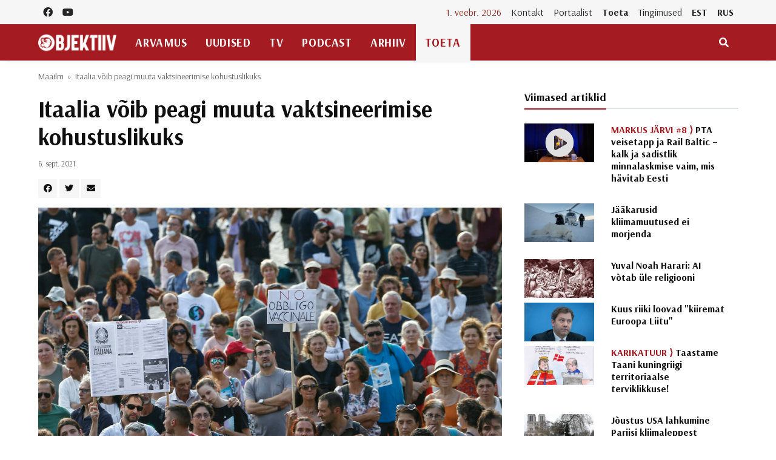

--- FILE ---
content_type: text/html; charset=UTF-8
request_url: https://objektiiv.ee/itaalia-voib-muuta-varsti-vaktsineerimise-kohustuslikuks/
body_size: 18869
content:
<!doctype html>
<html lang="et">
  <head>
  <!-- Global site tag (gtag.js) - Google Analytics -->
<script async src="https://www.googletagmanager.com/gtag/js?id=UA-68821554-1"></script>
<script>window.dataLayer = window.dataLayer || [];function gtag(){dataLayer.push(arguments);}gtag('js', new Date());gtag('config', 'UA-68821554-1');</script>
  <meta charset="utf-8">
  <meta http-equiv="x-ua-compatible" content="ie=edge">
  <meta name="viewport" content="width=device-width, initial-scale=1, shrink-to-fit=no">
  <link href="https://fonts.googleapis.com/css2?family=Arsenal:ital,wght@0,400;0,700;1,400;1,700&family=PT+Serif:ital,wght@0,400;0,700;1,400;1,700&display=swap" rel="stylesheet">
  <meta name='robots' content='index, follow, max-image-preview:large, max-snippet:-1, max-video-preview:-1' />
	<style>img:is([sizes="auto" i], [sizes^="auto," i]) { contain-intrinsic-size: 3000px 1500px }</style>
	
	<!-- This site is optimized with the Yoast SEO plugin v25.9 - https://yoast.com/wordpress/plugins/seo/ -->
	<title>Itaalia võib peagi muuta vaktsineerimise kohustuslikuks - Objektiiv</title>
	<link rel="canonical" href="https://objektiiv.ee/itaalia-voib-muuta-varsti-vaktsineerimise-kohustuslikuks/" />
	<meta property="og:locale" content="et_EE" />
	<meta property="og:type" content="article" />
	<meta property="og:title" content="Itaalia võib peagi muuta vaktsineerimise kohustuslikuks - Objektiiv" />
	<meta property="og:description" content="Itaalia peaminister Mario Draghi on valmistamas ette kohustuslikku vaktsineerimist juhul, kui vaktsineeritute arv ei saavuta septembriks rahvastikust 80%, vahendab Reuters." />
	<meta property="og:url" content="https://objektiiv.ee/itaalia-voib-muuta-varsti-vaktsineerimise-kohustuslikuks/" />
	<meta property="og:site_name" content="Objektiiv" />
	<meta property="article:published_time" content="2021-09-06T06:43:37+00:00" />
	<meta property="article:modified_time" content="2021-09-06T06:43:38+00:00" />
	<meta property="og:image" content="https://objektiiv.ee/app/uploads/2021/09/20210904_zaf_z19_111.jpg" />
	<meta property="og:image:width" content="1800" />
	<meta property="og:image:height" content="1200" />
	<meta property="og:image:type" content="image/jpeg" />
	<meta name="author" content="Toimetus" />
	<meta name="twitter:card" content="summary_large_image" />
	<meta name="twitter:label1" content="Written by" />
	<meta name="twitter:data1" content="Toimetus" />
	<meta name="twitter:label2" content="Est. reading time" />
	<meta name="twitter:data2" content="2 minutit" />
	<script type="application/ld+json" class="yoast-schema-graph">{"@context":"https://schema.org","@graph":[{"@type":"WebPage","@id":"https://objektiiv.ee/itaalia-voib-muuta-varsti-vaktsineerimise-kohustuslikuks/","url":"https://objektiiv.ee/itaalia-voib-muuta-varsti-vaktsineerimise-kohustuslikuks/","name":"Itaalia võib peagi muuta vaktsineerimise kohustuslikuks - Objektiiv","isPartOf":{"@id":"https://objektiiv.ee/#website"},"primaryImageOfPage":{"@id":"https://objektiiv.ee/itaalia-voib-muuta-varsti-vaktsineerimise-kohustuslikuks/#primaryimage"},"image":{"@id":"https://objektiiv.ee/itaalia-voib-muuta-varsti-vaktsineerimise-kohustuslikuks/#primaryimage"},"thumbnailUrl":"https://objektiiv.ee/app/uploads/2021/09/20210904_zaf_z19_111.jpg","datePublished":"2021-09-06T06:43:37+00:00","dateModified":"2021-09-06T06:43:38+00:00","author":{"@id":"https://objektiiv.ee/#/schema/person/d1572dd7debdd0cee48da0e808cc834d"},"breadcrumb":{"@id":"https://objektiiv.ee/itaalia-voib-muuta-varsti-vaktsineerimise-kohustuslikuks/#breadcrumb"},"inLanguage":"et","potentialAction":[{"@type":"ReadAction","target":["https://objektiiv.ee/itaalia-voib-muuta-varsti-vaktsineerimise-kohustuslikuks/"]}]},{"@type":"ImageObject","inLanguage":"et","@id":"https://objektiiv.ee/itaalia-voib-muuta-varsti-vaktsineerimise-kohustuslikuks/#primaryimage","url":"https://objektiiv.ee/app/uploads/2021/09/20210904_zaf_z19_111.jpg","contentUrl":"https://objektiiv.ee/app/uploads/2021/09/20210904_zaf_z19_111.jpg","width":1800,"height":1200,"caption":"Sundvaktsineerimise vastane meeleavaldus Roomas, Piazza del Popolol, 4. septembril 2021. Foto: Scanpix"},{"@type":"BreadcrumbList","@id":"https://objektiiv.ee/itaalia-voib-muuta-varsti-vaktsineerimise-kohustuslikuks/#breadcrumb","itemListElement":[{"@type":"ListItem","position":1,"name":"Home","item":"https://objektiiv.ee/"},{"@type":"ListItem","position":2,"name":"Itaalia võib peagi muuta vaktsineerimise kohustuslikuks"}]},{"@type":"WebSite","@id":"https://objektiiv.ee/#website","url":"https://objektiiv.ee/","name":"Objektiiv","description":"Uudiste- ja arvamusportaal","potentialAction":[{"@type":"SearchAction","target":{"@type":"EntryPoint","urlTemplate":"https://objektiiv.ee/?s={search_term_string}"},"query-input":{"@type":"PropertyValueSpecification","valueRequired":true,"valueName":"search_term_string"}}],"inLanguage":"et"},{"@type":"Person","@id":"https://objektiiv.ee/#/schema/person/d1572dd7debdd0cee48da0e808cc834d","name":"Toimetus","image":{"@type":"ImageObject","inLanguage":"et","@id":"https://objektiiv.ee/#/schema/person/image/d58c581aa7268cfe2f8955a01af7cb9a","url":"https://objektiiv.ee/app/uploads/2015/10/digital-camera-lens-buying-guide-e1345975287278.jpg","contentUrl":"https://objektiiv.ee/app/uploads/2015/10/digital-camera-lens-buying-guide-e1345975287278.jpg","caption":"Toimetus"},"url":"https://objektiiv.ee/author/toimetus/"}]}</script>
	<!-- / Yoast SEO plugin. -->


<script id="wpp-js" src="https://objektiiv.ee/app/mu-plugins/wordpress-popular-posts/assets/js/wpp.min.js?ver=7.3.3" data-sampling="0" data-sampling-rate="100" data-api-url="https://objektiiv.ee/wp-json/wordpress-popular-posts" data-post-id="132831" data-token="be5f44127a" data-lang="0" data-debug="0"></script>
<script>
window._wpemojiSettings = {"baseUrl":"https:\/\/s.w.org\/images\/core\/emoji\/16.0.1\/72x72\/","ext":".png","svgUrl":"https:\/\/s.w.org\/images\/core\/emoji\/16.0.1\/svg\/","svgExt":".svg","source":{"concatemoji":"https:\/\/objektiiv.ee\/wp-includes\/js\/wp-emoji-release.min.js?ver=6.8.3"}};
/*! This file is auto-generated */
!function(s,n){var o,i,e;function c(e){try{var t={supportTests:e,timestamp:(new Date).valueOf()};sessionStorage.setItem(o,JSON.stringify(t))}catch(e){}}function p(e,t,n){e.clearRect(0,0,e.canvas.width,e.canvas.height),e.fillText(t,0,0);var t=new Uint32Array(e.getImageData(0,0,e.canvas.width,e.canvas.height).data),a=(e.clearRect(0,0,e.canvas.width,e.canvas.height),e.fillText(n,0,0),new Uint32Array(e.getImageData(0,0,e.canvas.width,e.canvas.height).data));return t.every(function(e,t){return e===a[t]})}function u(e,t){e.clearRect(0,0,e.canvas.width,e.canvas.height),e.fillText(t,0,0);for(var n=e.getImageData(16,16,1,1),a=0;a<n.data.length;a++)if(0!==n.data[a])return!1;return!0}function f(e,t,n,a){switch(t){case"flag":return n(e,"\ud83c\udff3\ufe0f\u200d\u26a7\ufe0f","\ud83c\udff3\ufe0f\u200b\u26a7\ufe0f")?!1:!n(e,"\ud83c\udde8\ud83c\uddf6","\ud83c\udde8\u200b\ud83c\uddf6")&&!n(e,"\ud83c\udff4\udb40\udc67\udb40\udc62\udb40\udc65\udb40\udc6e\udb40\udc67\udb40\udc7f","\ud83c\udff4\u200b\udb40\udc67\u200b\udb40\udc62\u200b\udb40\udc65\u200b\udb40\udc6e\u200b\udb40\udc67\u200b\udb40\udc7f");case"emoji":return!a(e,"\ud83e\udedf")}return!1}function g(e,t,n,a){var r="undefined"!=typeof WorkerGlobalScope&&self instanceof WorkerGlobalScope?new OffscreenCanvas(300,150):s.createElement("canvas"),o=r.getContext("2d",{willReadFrequently:!0}),i=(o.textBaseline="top",o.font="600 32px Arial",{});return e.forEach(function(e){i[e]=t(o,e,n,a)}),i}function t(e){var t=s.createElement("script");t.src=e,t.defer=!0,s.head.appendChild(t)}"undefined"!=typeof Promise&&(o="wpEmojiSettingsSupports",i=["flag","emoji"],n.supports={everything:!0,everythingExceptFlag:!0},e=new Promise(function(e){s.addEventListener("DOMContentLoaded",e,{once:!0})}),new Promise(function(t){var n=function(){try{var e=JSON.parse(sessionStorage.getItem(o));if("object"==typeof e&&"number"==typeof e.timestamp&&(new Date).valueOf()<e.timestamp+604800&&"object"==typeof e.supportTests)return e.supportTests}catch(e){}return null}();if(!n){if("undefined"!=typeof Worker&&"undefined"!=typeof OffscreenCanvas&&"undefined"!=typeof URL&&URL.createObjectURL&&"undefined"!=typeof Blob)try{var e="postMessage("+g.toString()+"("+[JSON.stringify(i),f.toString(),p.toString(),u.toString()].join(",")+"));",a=new Blob([e],{type:"text/javascript"}),r=new Worker(URL.createObjectURL(a),{name:"wpTestEmojiSupports"});return void(r.onmessage=function(e){c(n=e.data),r.terminate(),t(n)})}catch(e){}c(n=g(i,f,p,u))}t(n)}).then(function(e){for(var t in e)n.supports[t]=e[t],n.supports.everything=n.supports.everything&&n.supports[t],"flag"!==t&&(n.supports.everythingExceptFlag=n.supports.everythingExceptFlag&&n.supports[t]);n.supports.everythingExceptFlag=n.supports.everythingExceptFlag&&!n.supports.flag,n.DOMReady=!1,n.readyCallback=function(){n.DOMReady=!0}}).then(function(){return e}).then(function(){var e;n.supports.everything||(n.readyCallback(),(e=n.source||{}).concatemoji?t(e.concatemoji):e.wpemoji&&e.twemoji&&(t(e.twemoji),t(e.wpemoji)))}))}((window,document),window._wpemojiSettings);
</script>
<style id='wp-emoji-styles-inline-css'>

	img.wp-smiley, img.emoji {
		display: inline !important;
		border: none !important;
		box-shadow: none !important;
		height: 1em !important;
		width: 1em !important;
		margin: 0 0.07em !important;
		vertical-align: -0.1em !important;
		background: none !important;
		padding: 0 !important;
	}
</style>
<link rel='stylesheet' id='wp-block-library-css' href='https://objektiiv.ee/wp-includes/css/dist/block-library/style.min.css?ver=6.8.3' media='all' />
<style id='wp-block-library-inline-css'>
.wp-block-paragraph.is-style-left-indent { padding-left: 30px; }
</style>
<style id='classic-theme-styles-inline-css'>
/*! This file is auto-generated */
.wp-block-button__link{color:#fff;background-color:#32373c;border-radius:9999px;box-shadow:none;text-decoration:none;padding:calc(.667em + 2px) calc(1.333em + 2px);font-size:1.125em}.wp-block-file__button{background:#32373c;color:#fff;text-decoration:none}
</style>
<style id='co-authors-plus-coauthors-style-inline-css'>
.wp-block-co-authors-plus-coauthors.is-layout-flow [class*=wp-block-co-authors-plus]{display:inline}

</style>
<style id='co-authors-plus-avatar-style-inline-css'>
.wp-block-co-authors-plus-avatar :where(img){height:auto;max-width:100%;vertical-align:bottom}.wp-block-co-authors-plus-coauthors.is-layout-flow .wp-block-co-authors-plus-avatar :where(img){vertical-align:middle}.wp-block-co-authors-plus-avatar:is(.alignleft,.alignright){display:table}.wp-block-co-authors-plus-avatar.aligncenter{display:table;margin-inline:auto}

</style>
<style id='co-authors-plus-image-style-inline-css'>
.wp-block-co-authors-plus-image{margin-bottom:0}.wp-block-co-authors-plus-image :where(img){height:auto;max-width:100%;vertical-align:bottom}.wp-block-co-authors-plus-coauthors.is-layout-flow .wp-block-co-authors-plus-image :where(img){vertical-align:middle}.wp-block-co-authors-plus-image:is(.alignfull,.alignwide) :where(img){width:100%}.wp-block-co-authors-plus-image:is(.alignleft,.alignright){display:table}.wp-block-co-authors-plus-image.aligncenter{display:table;margin-inline:auto}

</style>
<link rel='stylesheet' id='wp-bootstrap-blocks-styles-css' href='https://objektiiv.ee/app/mu-plugins/wp-bootstrap-blocks/build/style-index.css?ver=5.2.1' media='all' />
<style id='global-styles-inline-css'>
:root{--wp--preset--aspect-ratio--square: 1;--wp--preset--aspect-ratio--4-3: 4/3;--wp--preset--aspect-ratio--3-4: 3/4;--wp--preset--aspect-ratio--3-2: 3/2;--wp--preset--aspect-ratio--2-3: 2/3;--wp--preset--aspect-ratio--16-9: 16/9;--wp--preset--aspect-ratio--9-16: 9/16;--wp--preset--color--black: #000000;--wp--preset--color--cyan-bluish-gray: #abb8c3;--wp--preset--color--white: #ffffff;--wp--preset--color--pale-pink: #f78da7;--wp--preset--color--vivid-red: #cf2e2e;--wp--preset--color--luminous-vivid-orange: #ff6900;--wp--preset--color--luminous-vivid-amber: #fcb900;--wp--preset--color--light-green-cyan: #7bdcb5;--wp--preset--color--vivid-green-cyan: #00d084;--wp--preset--color--pale-cyan-blue: #8ed1fc;--wp--preset--color--vivid-cyan-blue: #0693e3;--wp--preset--color--vivid-purple: #9b51e0;--wp--preset--gradient--vivid-cyan-blue-to-vivid-purple: linear-gradient(135deg,rgba(6,147,227,1) 0%,rgb(155,81,224) 100%);--wp--preset--gradient--light-green-cyan-to-vivid-green-cyan: linear-gradient(135deg,rgb(122,220,180) 0%,rgb(0,208,130) 100%);--wp--preset--gradient--luminous-vivid-amber-to-luminous-vivid-orange: linear-gradient(135deg,rgba(252,185,0,1) 0%,rgba(255,105,0,1) 100%);--wp--preset--gradient--luminous-vivid-orange-to-vivid-red: linear-gradient(135deg,rgba(255,105,0,1) 0%,rgb(207,46,46) 100%);--wp--preset--gradient--very-light-gray-to-cyan-bluish-gray: linear-gradient(135deg,rgb(238,238,238) 0%,rgb(169,184,195) 100%);--wp--preset--gradient--cool-to-warm-spectrum: linear-gradient(135deg,rgb(74,234,220) 0%,rgb(151,120,209) 20%,rgb(207,42,186) 40%,rgb(238,44,130) 60%,rgb(251,105,98) 80%,rgb(254,248,76) 100%);--wp--preset--gradient--blush-light-purple: linear-gradient(135deg,rgb(255,206,236) 0%,rgb(152,150,240) 100%);--wp--preset--gradient--blush-bordeaux: linear-gradient(135deg,rgb(254,205,165) 0%,rgb(254,45,45) 50%,rgb(107,0,62) 100%);--wp--preset--gradient--luminous-dusk: linear-gradient(135deg,rgb(255,203,112) 0%,rgb(199,81,192) 50%,rgb(65,88,208) 100%);--wp--preset--gradient--pale-ocean: linear-gradient(135deg,rgb(255,245,203) 0%,rgb(182,227,212) 50%,rgb(51,167,181) 100%);--wp--preset--gradient--electric-grass: linear-gradient(135deg,rgb(202,248,128) 0%,rgb(113,206,126) 100%);--wp--preset--gradient--midnight: linear-gradient(135deg,rgb(2,3,129) 0%,rgb(40,116,252) 100%);--wp--preset--font-size--small: 13px;--wp--preset--font-size--medium: 20px;--wp--preset--font-size--large: 36px;--wp--preset--font-size--x-large: 42px;--wp--preset--spacing--20: 0.44rem;--wp--preset--spacing--30: 0.67rem;--wp--preset--spacing--40: 1rem;--wp--preset--spacing--50: 1.5rem;--wp--preset--spacing--60: 2.25rem;--wp--preset--spacing--70: 3.38rem;--wp--preset--spacing--80: 5.06rem;--wp--preset--shadow--natural: 6px 6px 9px rgba(0, 0, 0, 0.2);--wp--preset--shadow--deep: 12px 12px 50px rgba(0, 0, 0, 0.4);--wp--preset--shadow--sharp: 6px 6px 0px rgba(0, 0, 0, 0.2);--wp--preset--shadow--outlined: 6px 6px 0px -3px rgba(255, 255, 255, 1), 6px 6px rgba(0, 0, 0, 1);--wp--preset--shadow--crisp: 6px 6px 0px rgba(0, 0, 0, 1);}:where(.is-layout-flex){gap: 0.5em;}:where(.is-layout-grid){gap: 0.5em;}body .is-layout-flex{display: flex;}.is-layout-flex{flex-wrap: wrap;align-items: center;}.is-layout-flex > :is(*, div){margin: 0;}body .is-layout-grid{display: grid;}.is-layout-grid > :is(*, div){margin: 0;}:where(.wp-block-columns.is-layout-flex){gap: 2em;}:where(.wp-block-columns.is-layout-grid){gap: 2em;}:where(.wp-block-post-template.is-layout-flex){gap: 1.25em;}:where(.wp-block-post-template.is-layout-grid){gap: 1.25em;}.has-black-color{color: var(--wp--preset--color--black) !important;}.has-cyan-bluish-gray-color{color: var(--wp--preset--color--cyan-bluish-gray) !important;}.has-white-color{color: var(--wp--preset--color--white) !important;}.has-pale-pink-color{color: var(--wp--preset--color--pale-pink) !important;}.has-vivid-red-color{color: var(--wp--preset--color--vivid-red) !important;}.has-luminous-vivid-orange-color{color: var(--wp--preset--color--luminous-vivid-orange) !important;}.has-luminous-vivid-amber-color{color: var(--wp--preset--color--luminous-vivid-amber) !important;}.has-light-green-cyan-color{color: var(--wp--preset--color--light-green-cyan) !important;}.has-vivid-green-cyan-color{color: var(--wp--preset--color--vivid-green-cyan) !important;}.has-pale-cyan-blue-color{color: var(--wp--preset--color--pale-cyan-blue) !important;}.has-vivid-cyan-blue-color{color: var(--wp--preset--color--vivid-cyan-blue) !important;}.has-vivid-purple-color{color: var(--wp--preset--color--vivid-purple) !important;}.has-black-background-color{background-color: var(--wp--preset--color--black) !important;}.has-cyan-bluish-gray-background-color{background-color: var(--wp--preset--color--cyan-bluish-gray) !important;}.has-white-background-color{background-color: var(--wp--preset--color--white) !important;}.has-pale-pink-background-color{background-color: var(--wp--preset--color--pale-pink) !important;}.has-vivid-red-background-color{background-color: var(--wp--preset--color--vivid-red) !important;}.has-luminous-vivid-orange-background-color{background-color: var(--wp--preset--color--luminous-vivid-orange) !important;}.has-luminous-vivid-amber-background-color{background-color: var(--wp--preset--color--luminous-vivid-amber) !important;}.has-light-green-cyan-background-color{background-color: var(--wp--preset--color--light-green-cyan) !important;}.has-vivid-green-cyan-background-color{background-color: var(--wp--preset--color--vivid-green-cyan) !important;}.has-pale-cyan-blue-background-color{background-color: var(--wp--preset--color--pale-cyan-blue) !important;}.has-vivid-cyan-blue-background-color{background-color: var(--wp--preset--color--vivid-cyan-blue) !important;}.has-vivid-purple-background-color{background-color: var(--wp--preset--color--vivid-purple) !important;}.has-black-border-color{border-color: var(--wp--preset--color--black) !important;}.has-cyan-bluish-gray-border-color{border-color: var(--wp--preset--color--cyan-bluish-gray) !important;}.has-white-border-color{border-color: var(--wp--preset--color--white) !important;}.has-pale-pink-border-color{border-color: var(--wp--preset--color--pale-pink) !important;}.has-vivid-red-border-color{border-color: var(--wp--preset--color--vivid-red) !important;}.has-luminous-vivid-orange-border-color{border-color: var(--wp--preset--color--luminous-vivid-orange) !important;}.has-luminous-vivid-amber-border-color{border-color: var(--wp--preset--color--luminous-vivid-amber) !important;}.has-light-green-cyan-border-color{border-color: var(--wp--preset--color--light-green-cyan) !important;}.has-vivid-green-cyan-border-color{border-color: var(--wp--preset--color--vivid-green-cyan) !important;}.has-pale-cyan-blue-border-color{border-color: var(--wp--preset--color--pale-cyan-blue) !important;}.has-vivid-cyan-blue-border-color{border-color: var(--wp--preset--color--vivid-cyan-blue) !important;}.has-vivid-purple-border-color{border-color: var(--wp--preset--color--vivid-purple) !important;}.has-vivid-cyan-blue-to-vivid-purple-gradient-background{background: var(--wp--preset--gradient--vivid-cyan-blue-to-vivid-purple) !important;}.has-light-green-cyan-to-vivid-green-cyan-gradient-background{background: var(--wp--preset--gradient--light-green-cyan-to-vivid-green-cyan) !important;}.has-luminous-vivid-amber-to-luminous-vivid-orange-gradient-background{background: var(--wp--preset--gradient--luminous-vivid-amber-to-luminous-vivid-orange) !important;}.has-luminous-vivid-orange-to-vivid-red-gradient-background{background: var(--wp--preset--gradient--luminous-vivid-orange-to-vivid-red) !important;}.has-very-light-gray-to-cyan-bluish-gray-gradient-background{background: var(--wp--preset--gradient--very-light-gray-to-cyan-bluish-gray) !important;}.has-cool-to-warm-spectrum-gradient-background{background: var(--wp--preset--gradient--cool-to-warm-spectrum) !important;}.has-blush-light-purple-gradient-background{background: var(--wp--preset--gradient--blush-light-purple) !important;}.has-blush-bordeaux-gradient-background{background: var(--wp--preset--gradient--blush-bordeaux) !important;}.has-luminous-dusk-gradient-background{background: var(--wp--preset--gradient--luminous-dusk) !important;}.has-pale-ocean-gradient-background{background: var(--wp--preset--gradient--pale-ocean) !important;}.has-electric-grass-gradient-background{background: var(--wp--preset--gradient--electric-grass) !important;}.has-midnight-gradient-background{background: var(--wp--preset--gradient--midnight) !important;}.has-small-font-size{font-size: var(--wp--preset--font-size--small) !important;}.has-medium-font-size{font-size: var(--wp--preset--font-size--medium) !important;}.has-large-font-size{font-size: var(--wp--preset--font-size--large) !important;}.has-x-large-font-size{font-size: var(--wp--preset--font-size--x-large) !important;}
:where(.wp-block-post-template.is-layout-flex){gap: 1.25em;}:where(.wp-block-post-template.is-layout-grid){gap: 1.25em;}
:where(.wp-block-columns.is-layout-flex){gap: 2em;}:where(.wp-block-columns.is-layout-grid){gap: 2em;}
:root :where(.wp-block-pullquote){font-size: 1.5em;line-height: 1.6;}
</style>
<link rel='stylesheet' id='h5ap-public-css' href='https://objektiiv.ee/app/plugins/html5-audio-player/assets/css/style.css?ver=1769897600' media='all' />
<link rel='stylesheet' id='wordpress-popular-posts-css-css' href='https://objektiiv.ee/app/mu-plugins/wordpress-popular-posts/assets/css/wpp.css?ver=7.3.3' media='all' />
<link rel="https://api.w.org/" href="https://objektiiv.ee/wp-json/" /><link rel="alternate" title="JSON" type="application/json" href="https://objektiiv.ee/wp-json/wp/v2/posts/132831" /><link rel="EditURI" type="application/rsd+xml" title="RSD" href="https://objektiiv.ee/xmlrpc.php?rsd" />
<meta name="generator" content="WordPress 6.8.3" />
<link rel='shortlink' href='https://objektiiv.ee/?p=132831' />
<link rel="alternate" title="oEmbed (JSON)" type="application/json+oembed" href="https://objektiiv.ee/wp-json/oembed/1.0/embed?url=https%3A%2F%2Fobjektiiv.ee%2Fitaalia-voib-muuta-varsti-vaktsineerimise-kohustuslikuks%2F" />
<link rel="alternate" title="oEmbed (XML)" type="text/xml+oembed" href="https://objektiiv.ee/wp-json/oembed/1.0/embed?url=https%3A%2F%2Fobjektiiv.ee%2Fitaalia-voib-muuta-varsti-vaktsineerimise-kohustuslikuks%2F&#038;format=xml" />
        <style>
            .mejs-container:has(.plyr) {
                height: auto;
                background: transparent
            }

            .mejs-container:has(.plyr) .mejs-controls {
                display: none
            }

            .h5ap_all {
                --shadow-color: 197deg 32% 65%;
                border-radius: 6px;
                box-shadow: 0px 0px 9.6px hsl(var(--shadow-color)/.36), 0 1.7px 1.9px 0px hsl(var(--shadow-color)/.36), 0 4.3px 1.8px -1.7px hsl(var(--shadow-color)/.36), -0.1px 10.6px 11.9px -2.5px hsl(var(--shadow-color)/.36);
                margin: 16px auto;
            }

            .h5ap_single_button {
                height: 5050;
            }
        </style>
    		<style>
			span.h5ap_single_button {
				display: inline-flex;
				justify-content: center;
				align-items: center;
			}

			.h5ap_single_button span {
				line-height: 0;
			}

			span#h5ap_single_button span svg {
				cursor: pointer;
			}

			#skin_default .plyr__control,
			#skin_default .plyr__time {
				color: #4f5b5f			}

			#skin_default .plyr__control:hover {
				background: #1aafff;
				color: #f5f5f5			}

			#skin_default .plyr__controls {
				background: #f5f5f5			}

			#skin_default .plyr__controls__item input {
				color: #1aafff			}

			.plyr {
				--plyr-color-main: #4f5b5f			}

			/* Custom Css */
					</style>
            <style id="wpp-loading-animation-styles">@-webkit-keyframes bgslide{from{background-position-x:0}to{background-position-x:-200%}}@keyframes bgslide{from{background-position-x:0}to{background-position-x:-200%}}.wpp-widget-block-placeholder,.wpp-shortcode-placeholder{margin:0 auto;width:60px;height:3px;background:#dd3737;background:linear-gradient(90deg,#dd3737 0%,#571313 10%,#dd3737 100%);background-size:200% auto;border-radius:3px;-webkit-animation:bgslide 1s infinite linear;animation:bgslide 1s infinite linear}</style>
            <style type="text/css">.heading{width:10sec;}</style><link rel="icon" href="https://objektiiv.ee/app/uploads/2020/06/cropped-android-chrome-512x512-1.png" sizes="32x32" />
<link rel="icon" href="https://objektiiv.ee/app/uploads/2020/06/cropped-android-chrome-512x512-1.png" sizes="192x192" />
<link rel="apple-touch-icon" href="https://objektiiv.ee/app/uploads/2020/06/cropped-android-chrome-512x512-1.png" />
<meta name="msapplication-TileImage" content="https://objektiiv.ee/app/uploads/2020/06/cropped-android-chrome-512x512-1.png" />
  <link rel="preload" as="style" href="https://objektiiv.ee/app/themes/objektiiv/public/build/assets/app-Bir9rr2K.css" /><link rel="modulepreload" href="https://objektiiv.ee/app/themes/objektiiv/public/build/assets/app-DLB--ngt.js" /><link rel="stylesheet" href="https://objektiiv.ee/app/themes/objektiiv/public/build/assets/app-Bir9rr2K.css" /><script type="module" src="https://objektiiv.ee/app/themes/objektiiv/public/build/assets/app-DLB--ngt.js"></script></head>
  <body class="wp-singular post-template-default single single-post postid-132831 single-format-standard wp-embed-responsive wp-theme-objektiiv bg-repeat font-family itaalia-voib-muuta-varsti-vaktsineerimise-kohustuslikuks">
    <div id="fb-root"></div>
<script>
  window.fbAsyncInit = function() {
    FB.init({
      xfbml            : true,
      version          : 'v23.0'
    });
  };
</script>
<script async defer crossorigin="anonymous" src="https://connect.facebook.net/et_EE/sdk.js"></script>
    <!--Background image-->
    <div class="bg-image"></div>
        <!--Header start-->
<header class="header">
  <!-- top main menu -->
  <div class="top-menu bg-light">
    <div class="container">
      <!--Navbar-->
      <nav class="navbar navbar-expand-lg navbar-light p-0">
        <!--Top Navbar-->
        <div id="navbarTogglerDemo" class="collapse navbar-collapse">
          <ul class="navbar-nav text-center">
  <li class="nav-item"><a class="nav-link" href="https://www.facebook.com/objektiiv" target="_blank"><i class="fab fa-facebook"></i></a></li>
  <li class="nav-item"><a class="nav-link" href="https://www.youtube.com/channel/UC9jvpid_4zguLrY_8XQgOGg" target="_blank"><i class="fab fa-youtube"></i></a></li>
</ul>
          <!-- Time -->
          <div class="weather-time d-none d-lg-block ml-auto">
            <time class="navbar-text mr-2 text-primary-text" datetime="2026-01-31">1. veebr. 2026</time>
          </div>
          <!--Top left menu-->
                      <ul id="menu-ulemine-menuu" class="navbar-nav"><li itemscope="itemscope" itemtype="https://www.schema.org/SiteNavigationElement" id="menu-item-103630" class="menu-item menu-item-type-post_type menu-item-object-page menu-item-103630 nav-item"><a title="Kontakt" href="https://objektiiv.ee/kontakt/" class="nav-link">Kontakt</a></li>
<li itemscope="itemscope" itemtype="https://www.schema.org/SiteNavigationElement" id="menu-item-103631" class="menu-item menu-item-type-post_type menu-item-object-page menu-item-103631 nav-item"><a title="Portaalist" href="https://objektiiv.ee/portaalist/" class="nav-link">Portaalist</a></li>
<li itemscope="itemscope" itemtype="https://www.schema.org/SiteNavigationElement" id="menu-item-103633" class="menu-highlight menu-item menu-item-type-post_type menu-item-object-page menu-item-103633 nav-item"><a title="Toeta" href="https://objektiiv.ee/anneta/" class="nav-link">Toeta</a></li>
<li itemscope="itemscope" itemtype="https://www.schema.org/SiteNavigationElement" id="menu-item-171986" class="menu-item menu-item-type-post_type menu-item-object-page menu-item-171986 nav-item"><a title="Tingimused" href="https://objektiiv.ee/annetamise-tingimused/" class="nav-link">Tingimused</a></li>
<li itemscope="itemscope" itemtype="https://www.schema.org/SiteNavigationElement" id="menu-item-133653" class="text-primary font-weight-bold menu-item menu-item-type-custom menu-item-object-custom menu-item-home menu-item-133653 nav-item"><a title="EST" href="https://objektiiv.ee" class="nav-link">EST</a></li>
<li itemscope="itemscope" itemtype="https://www.schema.org/SiteNavigationElement" id="menu-item-133655" class="text-primary font-weight-bold menu-item menu-item-type-custom menu-item-object-custom menu-item-133655 nav-item"><a title="RUS" href="https://rus.objektiiv.ee" class="nav-link">RUS</a></li>
</ul>
                    <!--end top left menu-->
        </div>
        <!--End top navbar-->
      </nav>
      <!-- End Navbar -->
    </div>
  </div>
  <!--end top main menu-->
</header>
<!--End header-->

<!--Main menu-->
<div id="showbacktop" class="full-nav bg-primary border-none border-bottom shadow-b-sm py-0 mb-0 sticky-top">
  <div class="container">
    <nav id="main-menu" class="main-menu navbar navbar-expand-lg navbar-dark px-2 px-lg-0 py-0">
      <!--Hamburger button-->
      <a id="showLeftPush" class="navbar-toggler side-hamburger border-0 px-0 my-2" href="#">
        <span class="hamburger-icon">
          <span></span><span></span><span></span><span></span>
        </span>
      </a>
      <a class="navbar-brand" href="https://objektiiv.ee">
        <img src="https://objektiiv.ee/app/themes/objektiiv/public/build/assets/objektiiv-logo-544_180-mEcMzLCq.png" height="43" alt="">
      </a>
      <!--Right Toggle Button-->
      <button id="mobileSearchMenuButton" class="navbar-toggler px-0 my-2 collapsed" type="button" data-toggle="collapse" data-target="#mobileSearch" aria-controls="mobileSearch" aria-expanded="false" aria-label="Toggle navigation">
        <span class="fa fa-search"></span>
      </button>

      <!--Navbar menu-->
      <div id="navbarMain" class="collapse navbar-collapse hover-mode">
        <!--left main menu start-->
                  <ul id="menu-peamenuu" class="navbar-nav main-nav navbar-uppercase first-left-lg-0"><li itemscope="itemscope" itemtype="https://www.schema.org/SiteNavigationElement" id="menu-item-22822" class="menu-item menu-item-type-taxonomy menu-item-object-category menu-item-22822 nav-item"><a title="Arvamus" href="https://objektiiv.ee/rubriik/arvamus/" class="nav-link">Arvamus</a></li>
<li itemscope="itemscope" itemtype="https://www.schema.org/SiteNavigationElement" id="menu-item-22744" class="menu-item menu-item-type-taxonomy menu-item-object-category current-post-ancestor menu-item-has-children dropdown menu-item-22744 nav-item"><a title="Uudised" href="https://objektiiv.ee/rubriik/uudised/" class="nav-link">Uudised</a>
<ul class="dropdown-menu"  role="menu">
	<li itemscope="itemscope" itemtype="https://www.schema.org/SiteNavigationElement" id="menu-item-111259" class="menu-item menu-item-type-taxonomy menu-item-object-category menu-item-111259 nav-item"><a title="Eesti" href="https://objektiiv.ee/rubriik/uudised/eestiuudised/" class="dropdown-item" role="menuitem">Eesti</a></li>
	<li itemscope="itemscope" itemtype="https://www.schema.org/SiteNavigationElement" id="menu-item-111258" class="menu-item menu-item-type-taxonomy menu-item-object-category current-post-ancestor current-menu-parent current-post-parent active menu-item-111258 nav-item"><a title="Maailm" href="https://objektiiv.ee/rubriik/uudised/valisuudised/" class="dropdown-item" role="menuitem">Maailm</a></li>
	<li itemscope="itemscope" itemtype="https://www.schema.org/SiteNavigationElement" id="menu-item-177035" class="menu-item menu-item-type-taxonomy menu-item-object-category menu-item-177035 nav-item"><a title="Majandus" href="https://objektiiv.ee/rubriik/uudised/majandus/" class="dropdown-item" role="menuitem">Majandus</a></li>
</ul>
</li>
<li itemscope="itemscope" itemtype="https://www.schema.org/SiteNavigationElement" id="menu-item-22826" class="menu-item menu-item-type-taxonomy menu-item-object-category menu-item-22826 nav-item"><a title="TV" href="https://objektiiv.ee/rubriik/tv/" class="nav-link">TV</a></li>
<li itemscope="itemscope" itemtype="https://www.schema.org/SiteNavigationElement" id="menu-item-102332" class="menu-item menu-item-type-taxonomy menu-item-object-category menu-item-102332 nav-item"><a title="Podcast" href="https://objektiiv.ee/rubriik/podcast/" class="nav-link">Podcast</a></li>
<li itemscope="itemscope" itemtype="https://www.schema.org/SiteNavigationElement" id="menu-item-125262" class="menu-item menu-item-type-custom menu-item-object-custom menu-item-has-children dropdown menu-item-125262 nav-item"><a title="Arhiiv" href="#" class="nav-link">Arhiiv</a>
<ul class="dropdown-menu"  role="menu">
	<li itemscope="itemscope" itemtype="https://www.schema.org/SiteNavigationElement" id="menu-item-125266" class="menu-item menu-item-type-post_type menu-item-object-page menu-item-125266 nav-item"><a title="Viimase 10 päeva artiklid" href="https://objektiiv.ee/viimased/" class="dropdown-item" role="menuitem">Viimase 10 päeva artiklid</a></li>
	<li itemscope="itemscope" itemtype="https://www.schema.org/SiteNavigationElement" id="menu-item-125263" class="menu-item menu-item-type-custom menu-item-object-custom menu-item-has-children dropdown menu-item-125263 nav-item"><a title="Teemad" href="#" class="dropdown-item" role="menuitem">Teemad</a>
	<ul class="dropdown-menu"  role="menu">
		<li itemscope="itemscope" itemtype="https://www.schema.org/SiteNavigationElement" id="menu-item-22760" class="menu-item menu-item-type-custom menu-item-object-custom menu-item-22760 nav-item"><a title="Poliitika" href="/teema/poliitika" class="dropdown-item" role="menuitem">Poliitika</a></li>
		<li itemscope="itemscope" itemtype="https://www.schema.org/SiteNavigationElement" id="menu-item-22761" class="menu-item menu-item-type-custom menu-item-object-custom menu-item-22761 nav-item"><a title="Kultuur" href="/teema/kultuur" class="dropdown-item" role="menuitem">Kultuur</a></li>
		<li itemscope="itemscope" itemtype="https://www.schema.org/SiteNavigationElement" id="menu-item-22762" class="menu-item menu-item-type-custom menu-item-object-custom menu-item-22762 nav-item"><a title="Perekond" href="/teema/perekond" class="dropdown-item" role="menuitem">Perekond</a></li>
		<li itemscope="itemscope" itemtype="https://www.schema.org/SiteNavigationElement" id="menu-item-22763" class="menu-item menu-item-type-custom menu-item-object-custom menu-item-22763 nav-item"><a title="Sõda" href="/teema/soda" class="dropdown-item" role="menuitem">Sõda</a></li>
		<li itemscope="itemscope" itemtype="https://www.schema.org/SiteNavigationElement" id="menu-item-22764" class="menu-item menu-item-type-custom menu-item-object-custom menu-item-22764 nav-item"><a title="Sõnavabadus" href="/teema/sonavabadus" class="dropdown-item" role="menuitem">Sõnavabadus</a></li>
		<li itemscope="itemscope" itemtype="https://www.schema.org/SiteNavigationElement" id="menu-item-25417" class="menu-item menu-item-type-custom menu-item-object-custom menu-item-25417 nav-item"><a title="Demokraatia" href="/teema/demokraatia" class="dropdown-item" role="menuitem">Demokraatia</a></li>
		<li itemscope="itemscope" itemtype="https://www.schema.org/SiteNavigationElement" id="menu-item-25418" class="menu-item menu-item-type-custom menu-item-object-custom menu-item-25418 nav-item"><a title="Religioon" href="/teema/religioon" class="dropdown-item" role="menuitem">Religioon</a></li>
		<li itemscope="itemscope" itemtype="https://www.schema.org/SiteNavigationElement" id="menu-item-25421" class="menu-item menu-item-type-custom menu-item-object-custom menu-item-25421 nav-item"><a title="Õigus elule" href="http://objektiiv.ee/teema/oigus-elule/" class="dropdown-item" role="menuitem">Õigus elule</a></li>
	</ul>
</li>
</ul>
</li>
<li itemscope="itemscope" itemtype="https://www.schema.org/SiteNavigationElement" id="menu-item-193804" class="menu-highlight menu-item menu-item-type-custom menu-item-object-custom menu-item-193804 nav-item"><a title="Toeta" href="https://toeta.objektiiv.ee" class="nav-link">Toeta</a></li>
</ul>
                <!--end left main menu-->

        <!--Search form-->
        <div class="navbar-nav ml-auto d-none d-lg-block">
          <div class="dropdown dropleft">
            <!--button-->
            <button id="searchMenuButton" class="btn btn-dark bg-transparent border-0" type="button" data-toggle="dropdown" aria-haspopup="true" aria-expanded="false">
              <i class="fa fa-search"></i>
            </button>
            <!--hide search-->
            <div id="search" class="dropdown-menu no-shadow border-0 py-0 bg-primary" aria-labelledby="searchMenuButton">
              <form role="search" method="get" class="search-form ml-auto form-inline" action="/">
                <div class="input-group">
                  <input type="text" class="form-control" name="s" placeholder="Otsi ..." aria-label="search">
                </div>
              </form>
            </div>
            <!--end hide search-->
          </div>
        </div>
        <!--end search form-->
      </div>
      <!--End navbar menu-->
    </nav>

    <!--search mobile-->
    <div class="navbar-collapse collapse" id="mobileSearch" style="">
      <div class="col-12 py-2">
        <!--search form-->
        <form role="search" method="get" class="form-inline" action="/">
          <div class="input-group w-100 bg-white">
            <input type="text" name="s" class="form-control border border-right-0" placeholder="Otsi ..." aria-label="search">
            <div class="input-group-prepend bg-light-dark">
              <button class="btn bg-transparent border-left-0 input-group-text border" type="submit"><i class="fa fa-search"></i></button>
            </div>
          </div>
        </form>
        <!--end search form-->
      </div>
    </div>
    <!--end search mobile-->
  </div>
</div>
<!-- End main menu -->
<!-- sidebar mobile menu -->
<div class="mobile-side">
  <!--Left Mobile menu-->
  <a href="#" class="back-menu">
    <span class="hamburger-icon open">
      <span></span><span></span><span></span><span></span>
    </span>
  </a>
  <nav id="mobile-menu" class="menu-mobile d-flex flex-column push push-left shadow-r-sm bg-white">
    <!-- mobile menu content -->
    <div class="mobile-content mb-auto">
      <!--logo-->
      <div class="logo-sidenav p-2">
        <a href="https://objektiiv.ee">
          <img src="https://objektiiv.ee/app/themes/objektiiv/public/build/assets/objektiiv-logo-light-556_166-BzpyCXIE.png" class="img-fluid" alt="logo">
        </a>
      </div>
      <!--navigation-->
      <div class="sidenav-menu">
        <nav class="navbar navbar-inverse">
                      <ul id="menu-peamenuu-1" class="nav navbar-nav list-group list-unstyled side-link border-bottom-last-0"><li itemscope="itemscope" itemtype="https://www.schema.org/SiteNavigationElement" class="menu-item menu-item-type-taxonomy menu-item-object-category menu-item-22822 nav-item"><a title="Arvamus" href="https://objektiiv.ee/rubriik/arvamus/" class="nav-link">Arvamus</a></li>
<li itemscope="itemscope" itemtype="https://www.schema.org/SiteNavigationElement" class="menu-item menu-item-type-taxonomy menu-item-object-category current-post-ancestor menu-item-has-children dropdown menu-item-22744 nav-item"><a title="Uudised" href="https://objektiiv.ee/rubriik/uudised/" class="nav-link">Uudised</a>
<ul class="dropdown-menu"  role="menu">
	<li itemscope="itemscope" itemtype="https://www.schema.org/SiteNavigationElement" class="menu-item menu-item-type-taxonomy menu-item-object-category menu-item-111259 nav-item"><a title="Eesti" href="https://objektiiv.ee/rubriik/uudised/eestiuudised/" class="dropdown-item" role="menuitem">Eesti</a></li>
	<li itemscope="itemscope" itemtype="https://www.schema.org/SiteNavigationElement" class="menu-item menu-item-type-taxonomy menu-item-object-category current-post-ancestor current-menu-parent current-post-parent active menu-item-111258 nav-item"><a title="Maailm" href="https://objektiiv.ee/rubriik/uudised/valisuudised/" class="dropdown-item" role="menuitem">Maailm</a></li>
	<li itemscope="itemscope" itemtype="https://www.schema.org/SiteNavigationElement" class="menu-item menu-item-type-taxonomy menu-item-object-category menu-item-177035 nav-item"><a title="Majandus" href="https://objektiiv.ee/rubriik/uudised/majandus/" class="dropdown-item" role="menuitem">Majandus</a></li>
</ul>
</li>
<li itemscope="itemscope" itemtype="https://www.schema.org/SiteNavigationElement" class="menu-item menu-item-type-taxonomy menu-item-object-category menu-item-22826 nav-item"><a title="TV" href="https://objektiiv.ee/rubriik/tv/" class="nav-link">TV</a></li>
<li itemscope="itemscope" itemtype="https://www.schema.org/SiteNavigationElement" class="menu-item menu-item-type-taxonomy menu-item-object-category menu-item-102332 nav-item"><a title="Podcast" href="https://objektiiv.ee/rubriik/podcast/" class="nav-link">Podcast</a></li>
<li itemscope="itemscope" itemtype="https://www.schema.org/SiteNavigationElement" class="menu-item menu-item-type-custom menu-item-object-custom menu-item-has-children dropdown menu-item-125262 nav-item"><a title="Arhiiv" href="#" class="nav-link">Arhiiv</a>
<ul class="dropdown-menu"  role="menu">
	<li itemscope="itemscope" itemtype="https://www.schema.org/SiteNavigationElement" class="menu-item menu-item-type-post_type menu-item-object-page menu-item-125266 nav-item"><a title="Viimase 10 päeva artiklid" href="https://objektiiv.ee/viimased/" class="dropdown-item" role="menuitem">Viimase 10 päeva artiklid</a></li>
	<li itemscope="itemscope" itemtype="https://www.schema.org/SiteNavigationElement" class="menu-item menu-item-type-custom menu-item-object-custom menu-item-has-children dropdown menu-item-125263 nav-item"><a title="Teemad" href="#" class="dropdown-item" role="menuitem">Teemad</a>
	<ul class="dropdown-menu"  role="menu">
		<li itemscope="itemscope" itemtype="https://www.schema.org/SiteNavigationElement" class="menu-item menu-item-type-custom menu-item-object-custom menu-item-22760 nav-item"><a title="Poliitika" href="/teema/poliitika" class="dropdown-item" role="menuitem">Poliitika</a></li>
		<li itemscope="itemscope" itemtype="https://www.schema.org/SiteNavigationElement" class="menu-item menu-item-type-custom menu-item-object-custom menu-item-22761 nav-item"><a title="Kultuur" href="/teema/kultuur" class="dropdown-item" role="menuitem">Kultuur</a></li>
		<li itemscope="itemscope" itemtype="https://www.schema.org/SiteNavigationElement" class="menu-item menu-item-type-custom menu-item-object-custom menu-item-22762 nav-item"><a title="Perekond" href="/teema/perekond" class="dropdown-item" role="menuitem">Perekond</a></li>
		<li itemscope="itemscope" itemtype="https://www.schema.org/SiteNavigationElement" class="menu-item menu-item-type-custom menu-item-object-custom menu-item-22763 nav-item"><a title="Sõda" href="/teema/soda" class="dropdown-item" role="menuitem">Sõda</a></li>
		<li itemscope="itemscope" itemtype="https://www.schema.org/SiteNavigationElement" class="menu-item menu-item-type-custom menu-item-object-custom menu-item-22764 nav-item"><a title="Sõnavabadus" href="/teema/sonavabadus" class="dropdown-item" role="menuitem">Sõnavabadus</a></li>
		<li itemscope="itemscope" itemtype="https://www.schema.org/SiteNavigationElement" class="menu-item menu-item-type-custom menu-item-object-custom menu-item-25417 nav-item"><a title="Demokraatia" href="/teema/demokraatia" class="dropdown-item" role="menuitem">Demokraatia</a></li>
		<li itemscope="itemscope" itemtype="https://www.schema.org/SiteNavigationElement" class="menu-item menu-item-type-custom menu-item-object-custom menu-item-25418 nav-item"><a title="Religioon" href="/teema/religioon" class="dropdown-item" role="menuitem">Religioon</a></li>
		<li itemscope="itemscope" itemtype="https://www.schema.org/SiteNavigationElement" class="menu-item menu-item-type-custom menu-item-object-custom menu-item-25421 nav-item"><a title="Õigus elule" href="http://objektiiv.ee/teema/oigus-elule/" class="dropdown-item" role="menuitem">Õigus elule</a></li>
	</ul>
</li>
</ul>
</li>
<li itemscope="itemscope" itemtype="https://www.schema.org/SiteNavigationElement" class="menu-highlight menu-item menu-item-type-custom menu-item-object-custom menu-item-193804 nav-item"><a title="Toeta" href="https://toeta.objektiiv.ee" class="nav-link">Toeta</a></li>
</ul>
                  </nav>
      </div>
    </div>
  </nav>
</div>
<!-- end sidebar mobile menu -->
    <!-- ========== WRAPPER ========== -->
    <div class="wrapper"
       data-next-posts-links='["https:\/\/objektiiv.ee\/jeffrey-a-tucker-suuremat-osa-haritlastest-pole-voimalik-tosiselt-votta\/","https:\/\/objektiiv.ee\/usa-merevagi-vabandas-sustisunnist-keeldumis-tottu-erru-sunnitud-isikkoosseisu-ees\/","https:\/\/objektiiv.ee\/covid-oli-sotsiaalse-vastutuse-katsetus\/","https:\/\/objektiiv.ee\/joshua-reid-ukraina-abistamine-tahendab-euroopa-liidu-likvideerimist\/","https:\/\/objektiiv.ee\/itaalia-ulemkohus-moistis-salvini-riigipiiride-kaitsmise-eest-oigeks\/","https:\/\/objektiiv.ee\/uuring-covidi-modrna-sustid-pohjustavad-sudamelihaste-poletikke\/","https:\/\/objektiiv.ee\/euro-on-ohus-itaalia-soovib-kuulutada-enda-kullavarud-itaallaste-omaks\/","https:\/\/objektiiv.ee\/covidi-geeniteraapia-tappis-rohkem-lapsi-kui-vois-paasta\/","https:\/\/objektiiv.ee\/henry-hill-briti-covid-19-analuus-on-poliitiline-teater\/","https:\/\/objektiiv.ee\/uhendkuningriigis-avalikustati-covidi-juurdluse-tulemused\/"]' >
                          <div class="content-wrap">
                <div class="container" role="document">
                <div class="row">
      <!--breadcrumb-->
<div class="col-12">
    <div class="breadcrumb u-breadcrumb pt-3 px-0 mb-0 bg-transparent small ">
        <a class="breadcrumb-item " href="https://objektiiv.ee/rubriik/uudised/valisuudised/">Maailm</a>&nbsp;&nbsp;»&nbsp;&nbsp;
        <span class="d-none d-md-inline">Itaalia võib peagi muuta vaktsineerimise kohustuslikuks</span>
    </div>
</div>
    </div>
            <div class="content row">
            <main class="main col">
                     <article class="post-132831 post type-post status-publish format-standard has-post-thumbnail hentry category-valisuudised tag-covid-19 tag-itaalia tag-koroonapiirangud tag-mario-draghi tag-matteo-salvini tag-sundvaktsineerimine tag-vastupanu">
  <header class="entry-header post-title">
          <h1 class="entry-title display-4 display-2-lg mt-2">Itaalia võib peagi muuta vaktsineerimise kohustuslikuks</h1>
      <div class="entry-meta post-atribute mb-3 small text-muted">
    <span class="posted-on">
    <time class="entry-date published" datetime="2021-09-06T06:43:37+00:00">6. sept. 2021</time>
  </span>
    <!--end view-->
</div><!-- .entry-meta -->
        <!--social share-->

    <div class="social-share mb-3">
      <!-- share facebook -->
      <a class="btn btn-light btn-sm blank-windows" href="https://www.facebook.com/sharer.php?u=https://objektiiv.ee/itaalia-voib-muuta-varsti-vaktsineerimise-kohustuslikuks/" title="Share to Facebook"><i
          class="fab fa-facebook"></i></a>
      <!-- share twitter -->
      <a class="btn btn-light btn-sm blank-windows" href="https://www.twitter.com/share?url=https://objektiiv.ee/itaalia-voib-muuta-varsti-vaktsineerimise-kohustuslikuks/" title="Share to Twitter"><i
          class="fab fa-twitter"></i></a>
      <!-- share via email -->
      <a class="btn btn-light btn-sm"
        href="mailto:?subject=Itaalia võib peagi muuta vaktsineerimise kohustuslikuks&body=Tere, loe seda artiklit: https://objektiiv.ee/itaalia-voib-muuta-varsti-vaktsineerimise-kohustuslikuks/" title="Share by Email"><i
          class="fa fa-envelope"></i></a>
    </div><!-- social share -->
  </header>
  <div class="entry-content post-content">
          <div class="image-single-wrapper">
        <figure><img width="1068" height="712" src="https://objektiiv.ee/app/uploads/2021/09/20210904_zaf_z19_111-1068x712.jpg" class="attachment-large size-large wp-post-image" alt="" decoding="async" fetchpriority="high" srcset="https://objektiiv.ee/app/uploads/2021/09/20210904_zaf_z19_111-1068x712.jpg 1068w, https://objektiiv.ee/app/uploads/2021/09/20210904_zaf_z19_111-696x464.jpg 696w, https://objektiiv.ee/app/uploads/2021/09/20210904_zaf_z19_111-768x512.jpg 768w, https://objektiiv.ee/app/uploads/2021/09/20210904_zaf_z19_111-1536x1024.jpg 1536w, https://objektiiv.ee/app/uploads/2021/09/20210904_zaf_z19_111.jpg 1800w" sizes="(max-width: 1068px) 100vw, 1068px" /><figcaption>Sundvaktsineerimise vastane meeleavaldus Roomas, Piazza del Popolol, 4. septembril 2021. Foto: Scanpix</figcaption></figure>
      </div>
        
<p><strong>Itaalia peaminister Mario Draghi on valmistamas ette kohustuslikku vaktsineerimist juhul, kui vaktsineeritute arv ei saavuta septembriks rahvastikust 80%, <a href="https://www.reuters.com/world/europe/italy-plans-third-covid-vaccine-shots-most-fragile-health-minister-2021-09-02/" target="_blank" rel="noreferrer noopener">vahendab</a><em> </em>Reuters.</strong></p>

<p>Itaalias on kohustuslik vaktsineerimine juba tervishoiuasutuste, koolide ja ülikoolide töötajatel ning Itaalia poliitikud <a href="https://www.ansa.it/sito/notizie/economia/aziende/2021/08/24/brunetta-senza-80-vaccinati-occorre-lobbligo_72d75c43-63dc-4b19-b453-77d462d7a7c5.html">on andnud mõista</a>, et kui septembriks ei ole 80 protsenti rahvastikust vaktsineeritud, siis muutub vaktsineerimine kohustuslikuks.</p>

<p>Seni on ühe doosiga vaktsineeritud umbes 70% itaallastest (alates 12-aastased) ja 63% on saanud ka teise doosi.</p>

<p>Itaalia avaliku halduse minister <strong>Renato Brunetta</strong> <a href="https://www.ansa.it/sito/notizie/economia/aziende/2021/08/24/brunetta-senza-80-vaccinati-occorre-lobbligo_72d75c43-63dc-4b19-b453-77d462d7a7c5.html">ütles</a>, hiljuti et juhul, kui vaktsineeritute tase ei ületa 80%, siis liigutakse kohustusliku vaktsineerimise juurde. "See on vabaduse akt, usaldus põhiseaduse vastu, hool teiste inimeste vastu. Kui meie riik on turvaline tervise aspektist, siis on aeg liikuda reformide juurde, et meie riik oleks turvaline ka majanduslikust ja sotsiaalsest küljest," rääkis Brunetta.</p>

<p>Praegu on Itaalias kehtestatud nn roheline pass, mis lubab itaallastel ligipääsu "mitteolemuslikele" teenustele. Isik kvalifitseerub vaktsiinipassi omajaks, kui 1) ta on saanud vähemalt ühe vaktsiinidoosi, mis annab õiguse teenustele üheksa kuu jooksul; 2) ta on põdenud dokumenteeritult COVID-viiruse, mis annab õiguse teenustele kuue kuu jooksul, 3) isikul on tehtud kiirtest, mis annab õiguse nn rohelise passiga kaetud teenustele 48 tunni jooksul.</p>

<p>Itaalias on aga kasvamas ka vastupanu vaktsiinisunnile ja <em>No Vax</em>-liikumine on juba nii mõjukas, et Itaalia meediakanal TG24 <a href="https://www.tgcom24.mediaset.it/cronaca/no-vax-nella-sede-della-piu-grande-associazione-anti-vaccino-italiana_37530588-202102k.shtml">saatis</a> oma reporteri varjatult nende tegemist jälgima.</p>

<p>Üks <em>No Vax</em> advokaatidest sõnas telekanalile, et "vaktsiinid on kasutud, nagu näitab selliste riikide nagu Hispaania, Inglismaa ja Iisraeli kogemus, kolmes kõige vaktsineeritumas riigis on kõige rohkem haigestumisi."</p>

<p>Harvardi epidemioloogi <strong>Martin Kulldorffi </strong>uuringud <a href="https://www.lifesitenews.com/news/natural-immunity-offers-better-covid-protection-than-vaccine-israeli-study-finds/">näitavad</a>, et loomulik immuunsus on tõhusam vaktsiini-immuunsusest. Iisraelis kasvab endiselt vaktsineeritute haigestumine.</p>

<p>Konservatiivne Itaalia poliitik <strong>Matteo Salvini</strong> on jätkuvalt olnud kohustusliku vaktsineerimise vastu. Salvini, kes on ise vaktsineeritud, <a href="https://www.ilsole24ore.com/art/coronavirus-ultime-notizie-green-pass-stazioni-blindate-rischio-incidenti-i-no-vax-AEgDGwf?refresh_ce=1">ütles</a>: "Küsimus ei ole ei-vaktsiinile või ei-vaktsiinipassile. Küsimus on miljonite hädas olevate itaallaste abistamises."</p>

<p><em>Toimetas René Allik</em></p>

  </div>
  <!-- .entry-content -->
  <footer class="entry-footer">
    
		<div class="tags-links mb-3">
      <span class="font-weight-bold mr-2">Rubriik</span>
      <a href="https://objektiiv.ee/rubriik/uudised/valisuudised/" rel="category tag">Maailm</a>
    </div>
                          <div class="tags-links tagcloud mb-3">
          <span class="font-weight-bold mr-2">Sildid</span>
                      <a href="https://objektiiv.ee/teema/covid-19/" rel="tag">COVID-19</a>
                                    <a href="https://objektiiv.ee/teema/itaalia/" rel="tag">Itaalia</a>
                                    <a href="https://objektiiv.ee/teema/koroonapiirangud/" rel="tag">koroonapiirangud</a>
                                    <a href="https://objektiiv.ee/teema/mario-draghi/" rel="tag">Mario Draghi</a>
                                    <a href="https://objektiiv.ee/teema/matteo-salvini/" rel="tag">Matteo Salvini</a>
                                    <a href="https://objektiiv.ee/teema/sundvaktsineerimine/" rel="tag">sundvaktsineerimine</a>
                                    <a href="https://objektiiv.ee/teema/vastupanu/" rel="tag">vastupanu</a>
                  </div>
                      <section class="widget block-28 widget_block"><aside class="banner-donation-inline">
  <div class="banner-main bg-light border">
    <div class="container">
      <div class="row">
        <div class="col-12 px-3 py-2">
          <h1 class="display-3 font-weight-bold text-primary-text mt-3 text-center">Liitu Objektiivi püsiannetajatega!</h1>
          <h5 class="h5 font-weight-normal text-center mt-3">Püsiannetuse vormistamisega toetad Objektiivi igapäevast tööd. Ent ka ühekordne annetus annab portaali töösse olulise panuse.</h5>
          <form action="https://objektiiv.ee/anneta/" class="d-flex justify-content-center p-2">
            <button type="submit" class="btn btn-primary h4 h2-sm my-auto text-white" value="Anneta">Anneta</button>
          </form>
        </div>
      </div>
    </div>
  </div>
</aside>
</section>        <!-- #post-## -->
    <hr>
      </footer>
  <!-- .entry-footer -->
</article>
    
            </main>
                          <aside class="col-md-4 widget-area right-sidebar-lg d-none d-md-block">
                  <section class="widget block-14 widget_block"><!-- block title -->
<div class="block-title-5">
  <h4 class="h5">
    <span class="border-primary">Viimased artiklid</span>
  </h4>
</div>
<!--list:sm-img-left-->
  <!--tile:sm-img-left-title-right-->
  <article class="class="card card-full hover-a mb-4 tile-sm-img-left-title-right post-218287 post type-post status-publish format-video has-post-thumbnail hentry category-tv category-peatoimetaja-veerg tag-markus-jarvi tag-pta tag-rail-baltic post_format-post-format-video"">
    <div class="row">
      <!--thumbnail-->
      <div class="col-3 col-md-4 pr-2 pr-md-0">
        <div class="ratio_16-9 image-wrapper">
          <a href="https://objektiiv.ee/markus-jarvi-8-pta-veisetapp-ja-rail-baltic-kalk-ja-sadistlik-minnalaskmise-vaim-mis-havitab-eesti/">
            <img loading="lazy" decoding="async" width="288" height="162" src="https://objektiiv.ee/app/uploads/2026/01/capture-16-288x162.jpeg" class="attachment-16by9-md size-16by9-md wp-post-image" alt="" data-video-iframe="&lt;div class=&quot;wp-block-embed__wrapper&quot;&gt;
&lt;iframe title=&quot;MARKUS J&Atilde;&#132;RVI #8 | PTA veisetapp ja Rail Baltic &acirc;&#128;&#147; kalk ja sadistlik minnalaskmise vaim&quot; width=&quot;500&quot; height=&quot;281&quot; src=&quot;https://www.youtube.com/embed/6iOuyfzrmMI?feature=oembed&amp;autoplay=1&quot; frameborder=&quot;0&quot; allow=&quot;accelerometer; autoplay; clipboard-write; encrypted-media; gyroscope; picture-in-picture; web-share&quot; referrerpolicy=&quot;strict-origin-when-cross-origin&quot; allowfullscreen=&quot;1&quot;&gt;&lt;/iframe&gt;
&lt;/div&gt;
" srcset="https://objektiiv.ee/app/uploads/2026/01/capture-16-288x162.jpeg 288w, https://objektiiv.ee/app/uploads/2026/01/capture-16-696x392.jpeg 696w, https://objektiiv.ee/app/uploads/2026/01/capture-16-1068x601.jpeg 1068w, https://objektiiv.ee/app/uploads/2026/01/capture-16-768x432.jpeg 768w, https://objektiiv.ee/app/uploads/2026/01/capture-16-1536x864.jpeg 1536w, https://objektiiv.ee/app/uploads/2026/01/capture-16-1152x648.jpeg 1152w, https://objektiiv.ee/app/uploads/2026/01/capture-16-672x378.jpeg 672w, https://objektiiv.ee/app/uploads/2026/01/capture-16.jpeg 1600w" sizes="auto, (max-width: 288px) 100vw, 288px" />
          </a>
        </div>
      </div>
      <!-- title & date -->
      <div class="col-9 col-md-8">
        <div class="card-body pt-0">
          <h6 class="card-title h6">
            <a href="https://objektiiv.ee/markus-jarvi-8-pta-veisetapp-ja-rail-baltic-kalk-ja-sadistlik-minnalaskmise-vaim-mis-havitab-eesti/"><span class="text-primary">MARKUS JÄRVI #8 ⟩ </span>PTA veisetapp ja Rail Baltic – kalk ja sadistlik minnalaskmise vaim, mis hävitab Eesti</a>
          </h6>
        </div>
      </div>
    </div>
  </article>
  <!--tile:sm-img-left-title-right-->
  <article class="class="card card-full hover-a mb-4 tile-sm-img-left-title-right post-218281 post type-post status-publish format-standard has-post-thumbnail hentry category-valisuudised tag-jaakaru tag-kliimamuutused tag-norra tag-svalbard tag-teadus"">
    <div class="row">
      <!--thumbnail-->
      <div class="col-3 col-md-4 pr-2 pr-md-0">
        <div class="ratio_16-9 image-wrapper">
          <a href="https://objektiiv.ee/jaakarusid-kliimamuutused-ei-morjenda/">
            <img loading="lazy" decoding="async" width="288" height="162" src="https://objektiiv.ee/app/uploads/2026/01/afp_94ar763-288x162.jpg" class="attachment-16by9-md size-16by9-md wp-post-image" alt="" srcset="https://objektiiv.ee/app/uploads/2026/01/afp_94ar763-288x162.jpg 288w, https://objektiiv.ee/app/uploads/2026/01/afp_94ar763-1152x648.jpg 1152w, https://objektiiv.ee/app/uploads/2026/01/afp_94ar763-672x378.jpg 672w" sizes="auto, (max-width: 288px) 100vw, 288px" />
          </a>
        </div>
      </div>
      <!-- title & date -->
      <div class="col-9 col-md-8">
        <div class="card-body pt-0">
          <h6 class="card-title h6">
            <a href="https://objektiiv.ee/jaakarusid-kliimamuutused-ei-morjenda/">Jääkarusid kliimamuutused ei morjenda</a>
          </h6>
        </div>
      </div>
    </div>
  </article>
  <!--tile:sm-img-left-title-right-->
  <article class="class="card card-full hover-a mb-4 tile-sm-img-left-title-right post-218051 post type-post status-publish format-standard has-post-thumbnail hentry category-valisuudised tag-tehisaru tag-tehisintellekt"">
    <div class="row">
      <!--thumbnail-->
      <div class="col-3 col-md-4 pr-2 pr-md-0">
        <div class="ratio_16-9 image-wrapper">
          <a href="https://objektiiv.ee/yuval-noah-harari-tehisintellekt-meie-ajastu-au-moistus-ja-sudametunnistus/">
            <img loading="lazy" decoding="async" width="288" height="162" src="https://objektiiv.ee/app/uploads/2021/08/Moolok-288x162.jpg" class="attachment-16by9-md size-16by9-md wp-post-image" alt="" srcset="https://objektiiv.ee/app/uploads/2021/08/Moolok-288x162.jpg 288w, https://objektiiv.ee/app/uploads/2021/08/Moolok-672x378.jpg 672w" sizes="auto, (max-width: 288px) 100vw, 288px" />
          </a>
        </div>
      </div>
      <!-- title & date -->
      <div class="col-9 col-md-8">
        <div class="card-body pt-0">
          <h6 class="card-title h6">
            <a href="https://objektiiv.ee/yuval-noah-harari-tehisintellekt-meie-ajastu-au-moistus-ja-sudametunnistus/">Yuval Noah Harari: AI võtab üle religiooni</a>
          </h6>
        </div>
      </div>
    </div>
  </article>
  <!--tile:sm-img-left-title-right-->
  <article class="class="card card-full hover-a mb-4 tile-sm-img-left-title-right post-218266 post type-post status-publish format-standard has-post-thumbnail hentry category-valisuudised tag-ameerika-uhendriigid tag-donald-trump tag-euroopa-liit tag-prantsusmaa tag-saksamaa"">
    <div class="row">
      <!--thumbnail-->
      <div class="col-3 col-md-4 pr-2 pr-md-0">
        <div class="ratio_16-9 image-wrapper">
          <a href="https://objektiiv.ee/kuus-riiki-loovad-omaette-kiiremat-euroopa-liitu/">
            <img loading="lazy" decoding="async" width="288" height="162" src="https://objektiiv.ee/app/uploads/2026/01/imago_st_0128_0846379223-288x162.jpg" class="attachment-16by9-md size-16by9-md wp-post-image" alt="" srcset="https://objektiiv.ee/app/uploads/2026/01/imago_st_0128_0846379223-288x162.jpg 288w, https://objektiiv.ee/app/uploads/2026/01/imago_st_0128_0846379223-1152x648.jpg 1152w, https://objektiiv.ee/app/uploads/2026/01/imago_st_0128_0846379223-672x378.jpg 672w" sizes="auto, (max-width: 288px) 100vw, 288px" />
          </a>
        </div>
      </div>
      <!-- title & date -->
      <div class="col-9 col-md-8">
        <div class="card-body pt-0">
          <h6 class="card-title h6">
            <a href="https://objektiiv.ee/kuus-riiki-loovad-omaette-kiiremat-euroopa-liitu/">Kuus riiki loovad "kiiremat Euroopa Liitu"</a>
          </h6>
        </div>
      </div>
    </div>
  </article>
  <!--tile:sm-img-left-title-right-->
  <article class="class="card card-full hover-a mb-4 tile-sm-img-left-title-right post-218262 post type-post status-publish format-standard has-post-thumbnail hentry category-arvamus tag-karikatuur tag-taani"">
    <div class="row">
      <!--thumbnail-->
      <div class="col-3 col-md-4 pr-2 pr-md-0">
        <div class="ratio_16-9 image-wrapper">
          <a href="https://objektiiv.ee/karikatuur-taastame-taani-kuningriigi-territoriaalse-terviklikkuse/">
            <img loading="lazy" decoding="async" width="288" height="162" src="https://objektiiv.ee/app/uploads/2026/01/taani-terviklikkus-288x162.jpg" class="attachment-16by9-md size-16by9-md wp-post-image" alt="" srcset="https://objektiiv.ee/app/uploads/2026/01/taani-terviklikkus-288x162.jpg 288w, https://objektiiv.ee/app/uploads/2026/01/taani-terviklikkus-1152x648.jpg 1152w, https://objektiiv.ee/app/uploads/2026/01/taani-terviklikkus-672x378.jpg 672w" sizes="auto, (max-width: 288px) 100vw, 288px" />
          </a>
        </div>
      </div>
      <!-- title & date -->
      <div class="col-9 col-md-8">
        <div class="card-body pt-0">
          <h6 class="card-title h6">
            <a href="https://objektiiv.ee/karikatuur-taastame-taani-kuningriigi-territoriaalse-terviklikkuse/"><span class="text-primary">KARIKATUUR ⟩ </span>Taastame Taani kuningriigi territoriaalse terviklikkuse!</a>
          </h6>
        </div>
      </div>
    </div>
  </article>
  <!--tile:sm-img-left-title-right-->
  <article class="class="card card-full hover-a mb-4 tile-sm-img-left-title-right post-218214 post type-post status-publish format-standard has-post-thumbnail hentry category-valisuudised tag-ameerika-uhendriigid tag-donald-trump tag-inimtekkelised-kliimamuutused tag-pariisi-kliimalepe"">
    <div class="row">
      <!--thumbnail-->
      <div class="col-3 col-md-4 pr-2 pr-md-0">
        <div class="ratio_16-9 image-wrapper">
          <a href="https://objektiiv.ee/joustus-usa-lahkumine-pariisi-kliimaleppest/">
            <img loading="lazy" decoding="async" width="288" height="162" src="https://objektiiv.ee/app/uploads/2026/01/sipa_01247531_000003-288x162.jpg" class="attachment-16by9-md size-16by9-md wp-post-image" alt="" srcset="https://objektiiv.ee/app/uploads/2026/01/sipa_01247531_000003-288x162.jpg 288w, https://objektiiv.ee/app/uploads/2026/01/sipa_01247531_000003-1152x648.jpg 1152w, https://objektiiv.ee/app/uploads/2026/01/sipa_01247531_000003-672x378.jpg 672w" sizes="auto, (max-width: 288px) 100vw, 288px" />
          </a>
        </div>
      </div>
      <!-- title & date -->
      <div class="col-9 col-md-8">
        <div class="card-body pt-0">
          <h6 class="card-title h6">
            <a href="https://objektiiv.ee/joustus-usa-lahkumine-pariisi-kliimaleppest/">Jõustus USA lahkumine Pariisi kliimaleppest</a>
          </h6>
        </div>
      </div>
    </div>
  </article>
  <!--tile:sm-img-left-title-right-->
  <article class="class="card card-full hover-a mb-4 tile-sm-img-left-title-right post-218229 post type-post status-publish format-standard has-post-thumbnail hentry category-valisuudised tag-ajakirjandus tag-enr tag-euroopa-komisjon tag-euroopa-uudistetoimetus tag-faktikontroll tag-meedia tag-propaganda"">
    <div class="row">
      <!--thumbnail-->
      <div class="col-3 col-md-4 pr-2 pr-md-0">
        <div class="ratio_16-9 image-wrapper">
          <a href="https://objektiiv.ee/euroopa-uudistetoimendus-tegeleb-euroopa-uhendamisega/">
            <img loading="lazy" decoding="async" width="288" height="162" src="https://objektiiv.ee/app/uploads/2026/01/screenshot-2026-01-29-at-05.33.59-288x162.jpeg" class="attachment-16by9-md size-16by9-md wp-post-image" alt="" srcset="https://objektiiv.ee/app/uploads/2026/01/screenshot-2026-01-29-at-05.33.59-288x162.jpeg 288w, https://objektiiv.ee/app/uploads/2026/01/screenshot-2026-01-29-at-05.33.59-696x391.jpeg 696w, https://objektiiv.ee/app/uploads/2026/01/screenshot-2026-01-29-at-05.33.59-1068x601.jpeg 1068w, https://objektiiv.ee/app/uploads/2026/01/screenshot-2026-01-29-at-05.33.59-768x432.jpeg 768w, https://objektiiv.ee/app/uploads/2026/01/screenshot-2026-01-29-at-05.33.59-1536x864.jpeg 1536w, https://objektiiv.ee/app/uploads/2026/01/screenshot-2026-01-29-at-05.33.59-2048x1152.jpeg 2048w, https://objektiiv.ee/app/uploads/2026/01/screenshot-2026-01-29-at-05.33.59-1152x648.jpeg 1152w, https://objektiiv.ee/app/uploads/2026/01/screenshot-2026-01-29-at-05.33.59-672x378.jpeg 672w" sizes="auto, (max-width: 288px) 100vw, 288px" />
          </a>
        </div>
      </div>
      <!-- title & date -->
      <div class="col-9 col-md-8">
        <div class="card-body pt-0">
          <h6 class="card-title h6">
            <a href="https://objektiiv.ee/euroopa-uudistetoimendus-tegeleb-euroopa-uhendamisega/">Euroopa Uudistetoimetus tegeleb Euroopa ühendamisega</a>
          </h6>
        </div>
      </div>
    </div>
  </article>
  <!--tile:sm-img-left-title-right-->
  <article class="class="card card-full hover-a mb-4 tile-sm-img-left-title-right post-218237 post type-post status-publish format-standard has-post-thumbnail hentry category-valisuudised tag-ameerika-uhendriigid tag-donald-trump tag-euroopa-liit tag-meedia tag-politico tag-propaganda tag-robert-fico"">
    <div class="row">
      <!--thumbnail-->
      <div class="col-3 col-md-4 pr-2 pr-md-0">
        <div class="ratio_16-9 image-wrapper">
          <a href="https://objektiiv.ee/fico-paljastas-brusselimeelse-politico-valed/">
            <img loading="lazy" decoding="async" width="288" height="162" src="https://objektiiv.ee/app/uploads/2026/01/robert-fico-ja-donald-trump-288x162.jpeg" class="attachment-16by9-md size-16by9-md wp-post-image" alt="" srcset="https://objektiiv.ee/app/uploads/2026/01/robert-fico-ja-donald-trump-288x162.jpeg 288w, https://objektiiv.ee/app/uploads/2026/01/robert-fico-ja-donald-trump-696x392.jpeg 696w, https://objektiiv.ee/app/uploads/2026/01/robert-fico-ja-donald-trump-768x432.jpeg 768w, https://objektiiv.ee/app/uploads/2026/01/robert-fico-ja-donald-trump-672x378.jpeg 672w, https://objektiiv.ee/app/uploads/2026/01/robert-fico-ja-donald-trump.jpeg 1043w" sizes="auto, (max-width: 288px) 100vw, 288px" />
          </a>
        </div>
      </div>
      <!-- title & date -->
      <div class="col-9 col-md-8">
        <div class="card-body pt-0">
          <h6 class="card-title h6">
            <a href="https://objektiiv.ee/fico-paljastas-brusselimeelse-politico-valed/">Fico paljastas brüsselimeelse Politico valed</a>
          </h6>
        </div>
      </div>
    </div>
  </article>
  <!--tile:sm-img-left-title-right-->
  <article class="class="card card-full hover-a mb-4 tile-sm-img-left-title-right post-218234 post type-post status-publish format-standard has-post-thumbnail hentry category-valisuudised tag-euroopa-keskpank tag-kuld tag-poola tag-poola-riigipank tag-rahandus"">
    <div class="row">
      <!--thumbnail-->
      <div class="col-3 col-md-4 pr-2 pr-md-0">
        <div class="ratio_16-9 image-wrapper">
          <a href="https://objektiiv.ee/poolal-on-rohkem-kulda-kui-euroopa-keskpangal/">
            <img loading="lazy" decoding="async" width="288" height="162" src="https://objektiiv.ee/app/uploads/2026/01/adam-glapinski_foto-poola-riigipank-288x162.webp" class="attachment-16by9-md size-16by9-md wp-post-image" alt="" srcset="https://objektiiv.ee/app/uploads/2026/01/adam-glapinski_foto-poola-riigipank-288x162.webp 288w, https://objektiiv.ee/app/uploads/2026/01/adam-glapinski_foto-poola-riigipank-696x392.webp 696w, https://objektiiv.ee/app/uploads/2026/01/adam-glapinski_foto-poola-riigipank-1068x601.webp 1068w, https://objektiiv.ee/app/uploads/2026/01/adam-glapinski_foto-poola-riigipank-768x432.webp 768w, https://objektiiv.ee/app/uploads/2026/01/adam-glapinski_foto-poola-riigipank-1536x864.webp 1536w, https://objektiiv.ee/app/uploads/2026/01/adam-glapinski_foto-poola-riigipank-1152x648.webp 1152w, https://objektiiv.ee/app/uploads/2026/01/adam-glapinski_foto-poola-riigipank-672x378.webp 672w, https://objektiiv.ee/app/uploads/2026/01/adam-glapinski_foto-poola-riigipank.webp 1920w" sizes="auto, (max-width: 288px) 100vw, 288px" />
          </a>
        </div>
      </div>
      <!-- title & date -->
      <div class="col-9 col-md-8">
        <div class="card-body pt-0">
          <h6 class="card-title h6">
            <a href="https://objektiiv.ee/poolal-on-rohkem-kulda-kui-euroopa-keskpangal/">Poolal on rohkem kulda kui Euroopa Keskpangal</a>
          </h6>
        </div>
      </div>
    </div>
  </article>
  <!--tile:sm-img-left-title-right-->
  <article class="class="card card-full hover-a mb-4 tile-sm-img-left-title-right post-218243 post type-post status-publish format-standard has-post-thumbnail hentry category-valisuudised tag-hispaania tag-massisisseranne tag-sotsialistid tag-suur-asendamine"">
    <div class="row">
      <!--thumbnail-->
      <div class="col-3 col-md-4 pr-2 pr-md-0">
        <div class="ratio_16-9 image-wrapper">
          <a href="https://objektiiv.ee/hispaania-sotsialistid-torjuvad-konservatiive-seadusetu-massirande-seadustamisega/">
            <img loading="lazy" decoding="async" width="288" height="162" src="https://objektiiv.ee/app/uploads/2026/01/afp_36f777y-288x162.jpg" class="attachment-16by9-md size-16by9-md wp-post-image" alt="" srcset="https://objektiiv.ee/app/uploads/2026/01/afp_36f777y-288x162.jpg 288w, https://objektiiv.ee/app/uploads/2026/01/afp_36f777y-1152x648.jpg 1152w, https://objektiiv.ee/app/uploads/2026/01/afp_36f777y-672x378.jpg 672w" sizes="auto, (max-width: 288px) 100vw, 288px" />
          </a>
        </div>
      </div>
      <!-- title & date -->
      <div class="col-9 col-md-8">
        <div class="card-body pt-0">
          <h6 class="card-title h6">
            <a href="https://objektiiv.ee/hispaania-sotsialistid-torjuvad-konservatiive-seadusetu-massirande-seadustamisega/">Hispaania vasakäärmuslased tõrjuvad konservatiive seadusetu massirände seadustamisega</a>
          </h6>
        </div>
      </div>
    </div>
  </article>
  <!--tile:sm-img-left-title-right-->
  <article class="class="card card-full hover-a mb-4 tile-sm-img-left-title-right post-218249 post type-post status-publish format-standard has-post-thumbnail hentry category-valisuudised tag-ameerika-uhendriigid tag-ameerika-uhendriikide-kongress tag-donald-trump tag-iisrael tag-jeffrey-epstein tag-thomas-massie"">
    <div class="row">
      <!--thumbnail-->
      <div class="col-3 col-md-4 pr-2 pr-md-0">
        <div class="ratio_16-9 image-wrapper">
          <a href="https://objektiiv.ee/donald-trump-soovib-thomas-massie-usa-tipppoliitikast-valja-torjuda/">
            <img loading="lazy" decoding="async" width="288" height="162" src="https://objektiiv.ee/app/uploads/2026/01/afp_84ec2bb-288x162.jpg" class="attachment-16by9-md size-16by9-md wp-post-image" alt="" srcset="https://objektiiv.ee/app/uploads/2026/01/afp_84ec2bb-288x162.jpg 288w, https://objektiiv.ee/app/uploads/2026/01/afp_84ec2bb-1152x648.jpg 1152w, https://objektiiv.ee/app/uploads/2026/01/afp_84ec2bb-672x378.jpg 672w" sizes="auto, (max-width: 288px) 100vw, 288px" />
          </a>
        </div>
      </div>
      <!-- title & date -->
      <div class="col-9 col-md-8">
        <div class="card-body pt-0">
          <h6 class="card-title h6">
            <a href="https://objektiiv.ee/donald-trump-soovib-thomas-massie-usa-tipppoliitikast-valja-torjuda/">Donald Trump soovib Thomas Massie USA tipppoliitikast välja tõrjuda</a>
          </h6>
        </div>
      </div>
    </div>
  </article>
  <!--tile:sm-img-left-title-right-->
  <article class="class="card card-full hover-a mb-4 tile-sm-img-left-title-right post-218252 post type-post status-publish format-video has-post-thumbnail hentry category-tv tag-hasartmangumaks tag-istanbuli-konventsioon post_format-post-format-video"">
    <div class="row">
      <!--thumbnail-->
      <div class="col-3 col-md-4 pr-2 pr-md-0">
        <div class="ratio_16-9 image-wrapper">
          <a href="https://objektiiv.ee/fookuses-hasartmangumaksu-ja-istanbuli-konventsiooni-pettustest/">
            <img loading="lazy" decoding="async" width="288" height="162" src="https://objektiiv.ee/app/uploads/2026/01/capture-1-1-288x162.jpeg" class="attachment-16by9-md size-16by9-md wp-post-image" alt="" data-video-iframe="&lt;div class=&quot;wp-block-embed__wrapper&quot;&gt;
&lt;iframe title=&quot;FOOKUSES | Hasartm&Atilde;&curren;ngumaksu ja Istanbuli konventsiooni pettustest&quot; width=&quot;500&quot; height=&quot;281&quot; src=&quot;https://www.youtube.com/embed/P6MSk1Jk9Ik?feature=oembed&amp;autoplay=1&quot; frameborder=&quot;0&quot; allow=&quot;accelerometer; autoplay; clipboard-write; encrypted-media; gyroscope; picture-in-picture; web-share&quot; referrerpolicy=&quot;strict-origin-when-cross-origin&quot; allowfullscreen=&quot;1&quot;&gt;&lt;/iframe&gt;
&lt;/div&gt;
" srcset="https://objektiiv.ee/app/uploads/2026/01/capture-1-1-288x162.jpeg 288w, https://objektiiv.ee/app/uploads/2026/01/capture-1-1-696x392.jpeg 696w, https://objektiiv.ee/app/uploads/2026/01/capture-1-1-1068x601.jpeg 1068w, https://objektiiv.ee/app/uploads/2026/01/capture-1-1-768x432.jpeg 768w, https://objektiiv.ee/app/uploads/2026/01/capture-1-1-1536x864.jpeg 1536w, https://objektiiv.ee/app/uploads/2026/01/capture-1-1-1152x648.jpeg 1152w, https://objektiiv.ee/app/uploads/2026/01/capture-1-1-672x378.jpeg 672w, https://objektiiv.ee/app/uploads/2026/01/capture-1-1.jpeg 1920w" sizes="auto, (max-width: 288px) 100vw, 288px" />
          </a>
        </div>
      </div>
      <!-- title & date -->
      <div class="col-9 col-md-8">
        <div class="card-body pt-0">
          <h6 class="card-title h6">
            <a href="https://objektiiv.ee/fookuses-hasartmangumaksu-ja-istanbuli-konventsiooni-pettustest/"><span class="text-primary">FOOKUSES ⟩ </span>Hasartmängumaksu ja Istanbuli konventsiooni pettustest</a>
          </h6>
        </div>
      </div>
    </div>
  </article>
  <!--tile:sm-img-left-title-right-->
  <article class="class="card card-full hover-a mb-4 tile-sm-img-left-title-right post-218227 post type-post status-publish format-standard has-post-thumbnail hentry category-kolumn tag-e200 tag-eesti-200 tag-valimispettus"">
    <div class="row">
      <!--thumbnail-->
      <div class="col-3 col-md-4 pr-2 pr-md-0">
        <div class="ratio_16-9 image-wrapper">
          <a href="https://objektiiv.ee/kolumn-juri-kotsinev-kolmekrossi-ja-uheprotsendiooper/">
            <img loading="lazy" decoding="async" width="288" height="162" src="https://objektiiv.ee/app/uploads/2025/02/eesti-200-valimisreklaam-2048x1152-2-288x162.jpg" class="attachment-16by9-md size-16by9-md wp-post-image" alt="" srcset="https://objektiiv.ee/app/uploads/2025/02/eesti-200-valimisreklaam-2048x1152-2-288x162.jpg 288w, https://objektiiv.ee/app/uploads/2025/02/eesti-200-valimisreklaam-2048x1152-2-696x392.jpg 696w, https://objektiiv.ee/app/uploads/2025/02/eesti-200-valimisreklaam-2048x1152-2-1068x601.jpg 1068w, https://objektiiv.ee/app/uploads/2025/02/eesti-200-valimisreklaam-2048x1152-2-768x432.jpg 768w, https://objektiiv.ee/app/uploads/2025/02/eesti-200-valimisreklaam-2048x1152-2-1536x864.jpg 1536w, https://objektiiv.ee/app/uploads/2025/02/eesti-200-valimisreklaam-2048x1152-2-1152x648.jpg 1152w, https://objektiiv.ee/app/uploads/2025/02/eesti-200-valimisreklaam-2048x1152-2-672x378.jpg 672w, https://objektiiv.ee/app/uploads/2025/02/eesti-200-valimisreklaam-2048x1152-2.jpg 2048w" sizes="auto, (max-width: 288px) 100vw, 288px" />
          </a>
        </div>
      </div>
      <!-- title & date -->
      <div class="col-9 col-md-8">
        <div class="card-body pt-0">
          <h6 class="card-title h6">
            <a href="https://objektiiv.ee/kolumn-juri-kotsinev-kolmekrossi-ja-uheprotsendiooper/"><span class="text-primary">KOLUMN ⟩ </span><span class="text-primary">Jüri Kotšinev: </span>kolmekrossi- ja üheprotsendiooper</a>
          </h6>
        </div>
      </div>
    </div>
  </article>
  <!--tile:sm-img-left-title-right-->
  <article class="class="card card-full hover-a mb-4 tile-sm-img-left-title-right post-218225 post type-post status-publish format-standard has-post-thumbnail hentry category-kolumn tag-eesti tag-eesti-kultuur tag-kultuur"">
    <div class="row">
      <!--thumbnail-->
      <div class="col-3 col-md-4 pr-2 pr-md-0">
        <div class="ratio_16-9 image-wrapper">
          <a href="https://objektiiv.ee/kolumn-malle-parn-meil-oleks-viimane-aeg-eestis-algatada-uks-tosine-kultuurirenessanss/">
            <img loading="lazy" decoding="async" width="288" height="162" src="https://objektiiv.ee/app/uploads/2023/01/eesti-talurahvas-288x162.jpg" class="attachment-16by9-md size-16by9-md wp-post-image" alt="" srcset="https://objektiiv.ee/app/uploads/2023/01/eesti-talurahvas-288x162.jpg 288w, https://objektiiv.ee/app/uploads/2023/01/eesti-talurahvas-672x378.jpg 672w" sizes="auto, (max-width: 288px) 100vw, 288px" />
          </a>
        </div>
      </div>
      <!-- title & date -->
      <div class="col-9 col-md-8">
        <div class="card-body pt-0">
          <h6 class="card-title h6">
            <a href="https://objektiiv.ee/kolumn-malle-parn-meil-oleks-viimane-aeg-eestis-algatada-uks-tosine-kultuurirenessanss/"><span class="text-primary">KOLUMN ⟩ </span><span class="text-primary">Malle Pärn: </span>meil oleks viimane aeg Eestis algatada üks tõsine kultuurirenessanss</a>
          </h6>
        </div>
      </div>
    </div>
  </article>
  <!--tile:sm-img-left-title-right-->
  <article class="class="card card-full hover-a mb-4 tile-sm-img-left-title-right post-218208 post type-post status-publish format-standard has-post-thumbnail hentry category-valisuudised tag-inimoigused tag-krupteerimine tag-meta tag-sonumirakendus tag-whatsapp"">
    <div class="row">
      <!--thumbnail-->
      <div class="col-3 col-md-4 pr-2 pr-md-0">
        <div class="ratio_16-9 image-wrapper">
          <a href="https://objektiiv.ee/meta-tootajad-saavad-vaidetavalt-lugeda-whatsappi-sonumeid/">
            <img loading="lazy" decoding="async" width="288" height="162" src="https://objektiiv.ee/app/uploads/2026/01/20251016_zip_s281_008-288x162.jpg" class="attachment-16by9-md size-16by9-md wp-post-image" alt="" srcset="https://objektiiv.ee/app/uploads/2026/01/20251016_zip_s281_008-288x162.jpg 288w, https://objektiiv.ee/app/uploads/2026/01/20251016_zip_s281_008-1152x648.jpg 1152w, https://objektiiv.ee/app/uploads/2026/01/20251016_zip_s281_008-672x378.jpg 672w" sizes="auto, (max-width: 288px) 100vw, 288px" />
          </a>
        </div>
      </div>
      <!-- title & date -->
      <div class="col-9 col-md-8">
        <div class="card-body pt-0">
          <h6 class="card-title h6">
            <a href="https://objektiiv.ee/meta-tootajad-saavad-vaidetavalt-lugeda-whatsappi-sonumeid/">Meta töötajad saavad väidetavalt lugeda WhatsAppi sõnumeid</a>
          </h6>
        </div>
      </div>
    </div>
  </article>
  <!--tile:sm-img-left-title-right-->
  <article class="class="card card-full hover-a mb-4 tile-sm-img-left-title-right post-218212 post type-post status-publish format-standard has-post-thumbnail hentry category-eestiuudised tag-ekre tag-hasartmangumaks tag-hasartmangumaksu-seadus"">
    <div class="row">
      <!--thumbnail-->
      <div class="col-3 col-md-4 pr-2 pr-md-0">
        <div class="ratio_16-9 image-wrapper">
          <a href="https://objektiiv.ee/ekre-esitas-prokuratuurile-e200-netikasiinode-maksuvabastuse-osas-kuriteoteate/">
            <img loading="lazy" decoding="async" width="288" height="162" src="https://objektiiv.ee/app/uploads/2023/01/9f2485a0-9659-11ed-a83b-4335ac389fcd-288x162.jpg" class="attachment-16by9-md size-16by9-md wp-post-image" alt="" srcset="https://objektiiv.ee/app/uploads/2023/01/9f2485a0-9659-11ed-a83b-4335ac389fcd-288x162.jpg 288w, https://objektiiv.ee/app/uploads/2023/01/9f2485a0-9659-11ed-a83b-4335ac389fcd-1152x648.jpg 1152w, https://objektiiv.ee/app/uploads/2023/01/9f2485a0-9659-11ed-a83b-4335ac389fcd-672x378.jpg 672w" sizes="auto, (max-width: 288px) 100vw, 288px" />
          </a>
        </div>
      </div>
      <!-- title & date -->
      <div class="col-9 col-md-8">
        <div class="card-body pt-0">
          <h6 class="card-title h6">
            <a href="https://objektiiv.ee/ekre-esitas-prokuratuurile-e200-netikasiinode-maksuvabastuse-osas-kuriteoteate/">EKRE esitas prokuratuurile E200 netikasiinode maksuvabastuse osas kuriteoteate</a>
          </h6>
        </div>
      </div>
    </div>
  </article>
</section><section class="widget block-15 widget_block"><div class="p-4 border bg-light-dark text-center mb-4">
  <!--title-->
  <h4>Liitu uudiskirjaga</h4>
  <p class="text-primary-text form-text">Tähtsamate kajastustega kursis olemiseks liitu meie uudiskirjaga!</p>
  <!--form start-->
  <div class="mx-auto">
    <form id="subscribe" class="needs-validation" action="https://objektiiv.sendsmaily.net/api/opt-in/" method="post" autocomplete="off">
      <div class="input-group">
        <input type="hidden" name="key" value="9aBiSfzLpc1mvPv2hG9nA0CHMYu9RtD-VndvMXRMWsw," />
        <input type="hidden" name="autoresponder" value="2" />
        <input type="hidden" name="success_url" value="https://objektiiv.ee/uudiskiri" />
        <input type="hidden" name="failure_url" value="https://objektiiv.ee/uudiskiri-viga" />
        <input type="hidden" name="source_objektiiv_ee" value="1" />
        <input type="email" class="form-control" name="email" required placeholder="Sisesta e-posti aadress">
        <span class="input-group-append">
          <button class="btn btn-primary" type="submit">Liitu</button>
        </span>
      </div>
    </form>
  </div>
</div>
</section>              </aside>
                      </div>
        </div>
      </div>
    </div>
    <!-- ========== END WRAPPER ========== -->
        <footer class="footer-dark bg-dark py-5 px-3">
  <div class="container">
    <section class="widget block-19 widget_block"><div class="row">
<div class="col-md-6 col-lg-3">
<div class="block-area">
<h3 class="h5 widget-title border-bottom border-smooth">Portaalist</h3>
<p>Objektiiv.ee on SAPTK uudiste- ja arvamusportaal, mis lähtub eesmärgist kaitsta Eesti kultuurilist järjepidevust ja selle aluseks olevaid konservatiivseid väärtusi. Vaata lisa <a href="/portaalist" class="text-primary">siit</a></p>
</p></div>
</p></div>
<div class="col-sm-6 col-lg-3">
<div class="block-area">
<h3 class="h5 widget-title border-bottom border-smooth">Toeta meie tegevust!</h3>
<p>Portaali Objektiiv tegevus on võimalik üksnes tänu eraisikute toetusele. Kui peate meie tegevust oluliseks ja vajalikuks, siis toetage meie püüdlusi. Vaata lisa <a href="/anneta" class="text-primary">siit</a></p>
</p></div>
</p></div>
<div class="col-sm-6 col-lg-3">
<div class="block-area">
<h3 class="h5 widget-title border-bottom border-smooth">Kontakt</h3>
<p>SA Perekonna ja Traditsiooni Kaitseks</p>
<address><i class="fa fa-map-marker-alt"></i> Roosikrantsi 7-3a, 10119 Tallinn</address>
<p class="footer-info"><i class="fa fa-phone"></i> +(372) 680 1290</p>
<p class="footer-info"><i class="fa fa-envelope"></i> toimetus@objektiiv.ee</p>
</p></div>
</p></div>
<p>	<!--footer last widget--></p>
<div class="col-md-6 col-lg-3">
<h3 class="h5 widget-title border-bottom border-smooth">Jälgi meie tegevust</h3>
<div class="social mb-4"><!--facebook--><span class="mr-2"><a class="text-facebook" target="_blank" href="https://facebook.com/objektiiv" title="Facebook"><i class="fab fa-facebook fa-2x"></i></a></span><!--youtube--><span class="mr-2"><a class="text-youtube" target="_blank" href="https://www.youtube.com/channel/UC9jvpid_4zguLrY_8XQgOGg" title="Youtube"><i class="fab fa-youtube fa-2x"></i></a></span></div>
<div class="gap-0"></div>
<p><!-- end social content --></div>
</div>
</section>  </div>
</footer>
    <script type="speculationrules">
{"prefetch":[{"source":"document","where":{"and":[{"href_matches":"\/*"},{"not":{"href_matches":["\/wp-*.php","\/wp-admin\/*","\/app\/uploads\/*","\/app\/*","\/app\/plugins\/*","\/app\/themes\/objektiiv\/*","\/*\\?(.+)"]}},{"not":{"selector_matches":"a[rel~=\"nofollow\"]"}},{"not":{"selector_matches":".no-prefetch, .no-prefetch a"}}]},"eagerness":"conservative"}]}
</script>
        <script>
            function isOldIOSDevice() {
                const userAgent = navigator.userAgent || navigator.vendor || window.opera;

                // Check if it's an iOS device
                const isIOS = /iPad|iPhone|iPod/.test(userAgent) && !window.MSStream;

                if (!isIOS) return false;

                // Extract iOS version from userAgent
                const match = userAgent.match(/OS (\d+)_/);
                if (match && match.length > 1) {
                    const majorVersion = parseInt(match[1], 10);

                    // Example: Consider iOS 12 and below as old
                    return majorVersion <= 12;
                }

                // If version not found, assume not old
                return false;
            }
            if (isOldIOSDevice()) {
                document.addEventListener('DOMContentLoaded', function() {
                    setTimeout(() => {
                        document.querySelectorAll('audio:not(.plyr audio)').forEach(function(audio, index) {
                            audio.setAttribute('controls', '')
                        });
                    }, 3000);
                });
            }
            // ios old devices
        </script>
		<svg width="0" height="0" class="h5ap_svg_hidden" style="display: none;">
			<symbol xmlns="http://www.w3.org/2000/svg" viewBox="0 0 511.997 511.997" id="exchange">
				<path d="M467.938 87.164L387.063 5.652c-7.438-7.495-19.531-7.54-27.02-.108s-7.54 19.525-.108 27.014l67.471 68.006-67.42 67.42c-7.464 7.457-7.464 19.557 0 27.014 3.732 3.732 8.616 5.598 13.507 5.598s9.781-1.866 13.513-5.591l80.876-80.876c7.443-7.44 7.463-19.495.056-26.965z"></path>
				<path d="M455.005 81.509H56.995c-10.552 0-19.104 8.552-19.104 19.104v147.741c0 10.552 8.552 19.104 19.104 19.104s19.104-8.552 19.104-19.104V119.718h378.905c10.552 0 19.104-8.552 19.104-19.104.001-10.552-8.551-19.105-19.103-19.105zM83.964 411.431l67.42-67.413c7.457-7.457 7.464-19.55 0-27.014-7.463-7.464-19.563-7.464-27.02 0l-80.876 80.869c-7.444 7.438-7.47 19.493-.057 26.963l80.876 81.512a19.064 19.064 0 0013.564 5.649c4.865 0 9.731-1.847 13.456-5.54 7.489-7.432 7.54-19.525.108-27.02l-67.471-68.006z"></path>
				<path d="M454.368 238.166c-10.552 0-19.104 8.552-19.104 19.104v135.005H56.995c-10.552 0-19.104 8.552-19.104 19.104s8.552 19.104 19.104 19.104h397.38c10.552 0 19.104-8.552 19.098-19.104V257.271c-.001-10.552-8.553-19.105-19.105-19.105z"></path>
			</symbol>
		</svg>
		<svg width="0" height="0" class="h5ap_svg_hidden" style="display: none;">
			<symbol xmlns="http://www.w3.org/2000/svg" viewBox="0 0 477.88 477.88" id="shuffle">
				<path d="M472.897 124.269a.892.892 0 01-.03-.031l-.017.017-68.267-68.267c-6.78-6.548-17.584-6.36-24.132.42-6.388 6.614-6.388 17.099 0 23.713l39.151 39.151h-95.334c-65.948.075-119.391 53.518-119.467 119.467-.056 47.105-38.228 85.277-85.333 85.333h-102.4C7.641 324.072 0 331.713 0 341.139s7.641 17.067 17.067 17.067h102.4c65.948-.075 119.391-53.518 119.467-119.467.056-47.105 38.228-85.277 85.333-85.333h95.334l-39.134 39.134c-6.78 6.548-6.968 17.353-.419 24.132 6.548 6.78 17.353 6.968 24.132.419.142-.137.282-.277.419-.419l68.267-68.267c6.674-6.657 6.687-17.463.031-24.136z"></path>
				<path d="M472.897 329.069l-.03-.03-.017.017-68.267-68.267c-6.78-6.548-17.584-6.36-24.132.42-6.388 6.614-6.388 17.099 0 23.712l39.151 39.151h-95.334a85.209 85.209 0 01-56.9-21.726c-7.081-6.222-17.864-5.525-24.086 1.555-6.14 6.988-5.553 17.605 1.319 23.874a119.28 119.28 0 0079.667 30.43h95.334l-39.134 39.134c-6.78 6.548-6.968 17.352-.42 24.132 6.548 6.78 17.352 6.968 24.132.42.142-.138.282-.277.42-.42l68.267-68.267c6.673-6.656 6.686-17.462.03-24.135zM199.134 149.702a119.28 119.28 0 00-79.667-30.43h-102.4C7.641 119.272 0 126.913 0 136.339s7.641 17.067 17.067 17.067h102.4a85.209 85.209 0 0156.9 21.726c7.081 6.222 17.864 5.525 24.086-1.555 6.14-6.989 5.553-17.606-1.319-23.875z"></path>
			</symbol>
		</svg>
		<script>
			const single_player = document.querySelectorAll(".h5ap_single_button");
			single_player.forEach(item => {
				const audio = item.querySelector("audio");
				audio.volume = 0.6;
				item.querySelector('.play').addEventListener("click", function() {
					single_player.forEach(player => {
						player.querySelector("audio")?.pause();
					})
					setTimeout(() => {
						audio.currentTime = 0;
						audio.play();
					}, 0);

				});

				item.querySelector('.pause').style.display = 'none';
				item.querySelector('.pause').addEventListener("click", function() {
					audio.pause();
				});

				audio.addEventListener("ended", () => {
					item.querySelector(".play").style.display = 'inline-block';
					item.querySelector(".pause").style.display = 'none';
				});

				audio.addEventListener("pause", () => {
					item.querySelector(".play").style.display = 'inline-block';
					item.querySelector(".pause").style.display = 'none';
				});
				audio.addEventListener("play", () => {
					item.querySelector(".play").style.display = 'none';
					item.querySelector(".pause").style.display = 'inline-block';
				});

			})
		</script>
	  </body>
</html>

<!-- Performance optimized by Redis Object Cache. Learn more: https://wprediscache.com -->
